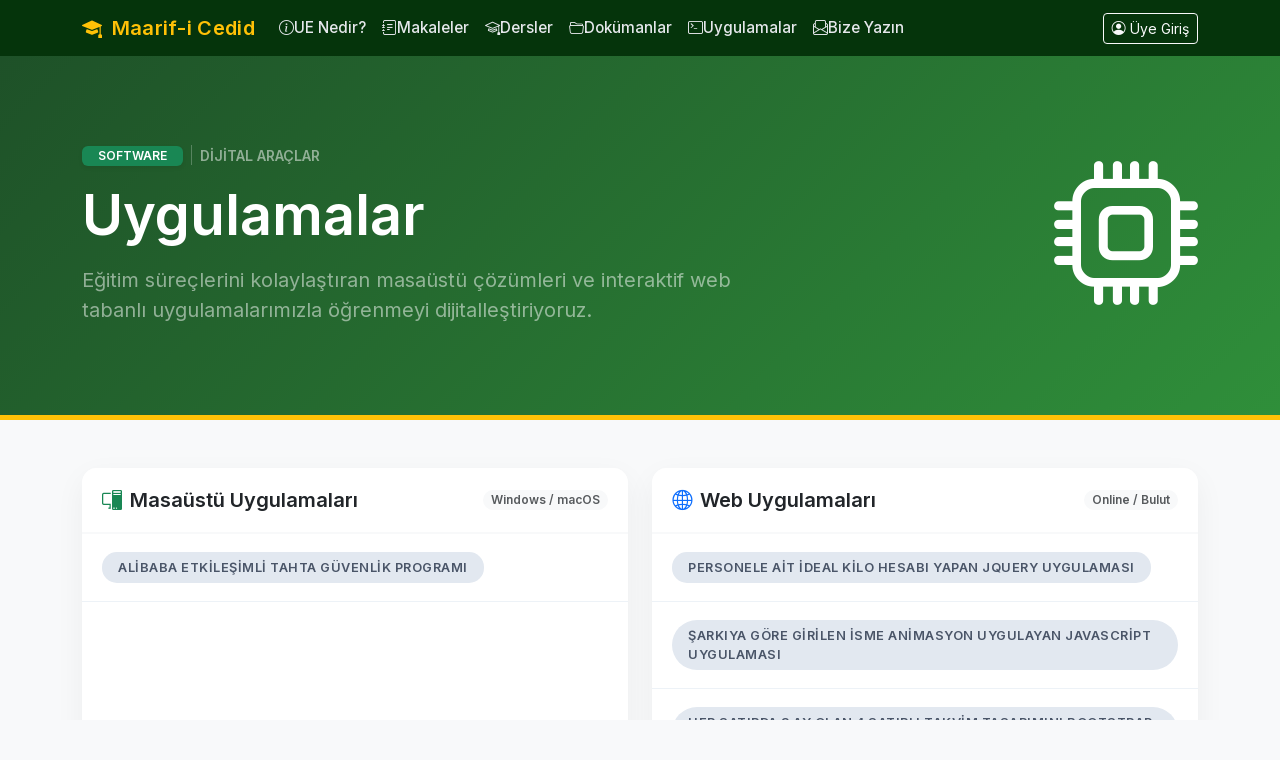

--- FILE ---
content_type: text/html; charset=utf-8
request_url: https://www.maarificedid.com/uygulamalar.aspx
body_size: 116455
content:


<!DOCTYPE html>
<html lang="tr">
<head><meta charset="utf-8" /><title>
	Maarif-i Cedid | Yenilikçi Eğitim Portalı
</title><meta name="viewport" content="width=device-width, initial-scale=1" />

    <!-- jQuery 3.7.1 (EN ÜSTTE) -->
    <script src="https://code.jquery.com/jquery-3.7.1.min.js"></script>

    <!-- Bootstrap 5 -->
    <link href="https://cdn.jsdelivr.net/npm/bootstrap@5.3.2/dist/css/bootstrap.min.css" rel="stylesheet" />
    <script src="https://cdn.jsdelivr.net/npm/bootstrap@5.3.2/dist/js/bootstrap.bundle.min.js"></script>

    <!-- Bootstrap Icons -->
    <link href="https://cdn.jsdelivr.net/npm/bootstrap-icons@1.11.3/font/bootstrap-icons.css" rel="stylesheet" />

    <!-- Google Font -->
    <link href="https://fonts.googleapis.com/css2?family=Inter:wght@400;500;600&amp;display=swap" rel="stylesheet" />

    <style>
        body {
            font-family: 'Inter', sans-serif;
            background-color: #f8f9fa;
            overflow-x: hidden;
        }

        /* NAVBAR */
        .navbar {
            background-color: #05340b;
        }

        .navbar-brand {
            font-weight: 600;
            letter-spacing: .3px;
        }

        .nav-link {
            font-size: 0.95rem;
            font-weight: 500;
            color: #e5e7eb !important;
            display: flex;
            align-items: center;
            gap: 6px;
        }

            .nav-link:hover {
                color: #ffc107 !important;
            }

        /* FOOTER */
        footer {
            background-color: #042b09;
            color: #d1d5db;
            font-size: 0.9rem;
            border-top: 1px solid rgba(255,255,255,0.06);
        }

            footer strong {
                color: #fff;
                font-weight: 600;
            }

        .footer-link {
            display: inline-flex;
            align-items: center;
            gap: 8px;
            margin-bottom: 6px;
            color: #d1d5db;
            text-decoration: none;
            transition: all .2s ease;
        }

            .footer-link:hover {
                color: #ffc107;
                padding-left: 4px;
            }

            .footer-link i {
                font-size: 1.05rem;
            }

        /* SOSYAL */
        .footer-social a {
            width: 38px;
            height: 38px;
            display: inline-flex;
            align-items: center;
            justify-content: center;
            border-radius: 50%;
            background: rgba(255,255,255,.08);
            color: #d1d5db;
            margin-left: 6px;
            transition: all .25s ease;
            font-size: 1.2rem;
        }

            .footer-social a:hover {
                background: #ffc107;
                color: #000;
                transform: translateY(-3px);
            }

        .footer-title {
            display: inline-block;
            font-size: 1.1rem;
            font-weight: 600;
            color: #ffffff;
            padding-bottom: 6px;
            margin-bottom: 12px;
            border-bottom: 2px solid #ffc107;
        }

        /* SCROLL TO TOP */
        .scroll-top {
            position: fixed;
            right: 20px;
            bottom: 20px;
            width: 42px;
            height: 42px;
            border-radius: 50%;
            border: none;
            background: #ffc107;
            color: #000;
            font-size: 1.6rem;
            display: none;
            z-index: 1050;
            box-shadow: 0 4px 10px rgba(0,0,0,.25);
        }

        .main-content {
            /* Menü 70px ise en az 70px boşluk verilmeli. 
       Görsel nefes payı için 80px veya 90px öneririm. */
            padding-top: 55px;
            min-height: calc(100vh - 70px); /* Sayfa kısa olsa bile footer'ı aşağı iter */
        }
    </style>

    
        <style>
            /* Modern Hero Alanı */
            .apps-hero {
                background: linear-gradient(135deg, #1e5128 0%, #2f8f3a 100%);
                border-bottom: 5px solid #ffc107;
            }

            /* Grid Tasarımı */
            .grid-pro {
                width: 100%;
                border-collapse: separate;
                border-spacing: 0;
                font-size: 0.95rem;
            }

            .grid-pro tr {
                transition: all 0.2s ease;
            }

            .grid-pro tr:hover {
                background-color: #f1f5f9;
            }

            .grid-pro td {
                padding: 18px 20px;
                border-bottom: 1px solid #edf2f7;
                vertical-align: middle;
            }

            /* Başlık Sütunu (1. Sütun) */
            .grid-pro td:nth-child(2) {
                font-weight: 600;
                color: #2d3748;
                width: 60%;
            }

            /* Link/Buton Sütunu (2. Sütun) */
            .grid-pro td:nth-child(3) {
                text-align: right;
            }

            /* GridView içindeki linkleri buton gibi göster */
            .grid-pro a {
                background-color: #e2e8f0;
                color: #4a5568;
                padding: 6px 16px;
                border-radius: 50px;
                text-decoration: none;
                font-size: 0.8rem;
                font-weight: 700;
                transition: all 0.3s ease;
                display: inline-block;
                text-transform: uppercase;
                letter-spacing: 0.5px;
            }

            .grid-pro a:hover {
                background-color: #2f8f3a;
                color: #ffffff;
                box-shadow: 0 4px 12px rgba(47, 143, 58, 0.2);
                transform: scale(1.05);
            }

            /* Kart Modernizasyonu */
            .app-card {
                border: none;
                border-radius: 15px;
                overflow: hidden;
                box-shadow: 0 10px 30px rgba(0, 0, 0, 0.05) !important;
            }

            .card-header-custom {
                background-color: #ffffff;
                border-bottom: 2px solid #f8f9fa;
                padding: 20px;
            }
        </style>
    </head>

<body>
    <form method="post" action="./uygulamalar.aspx" id="ctl01">
<div class="aspNetHidden">
<input type="hidden" name="__EVENTTARGET" id="__EVENTTARGET" value="" />
<input type="hidden" name="__EVENTARGUMENT" id="__EVENTARGUMENT" value="" />
<input type="hidden" name="__VIEWSTATE" id="__VIEWSTATE" value="ehie00oSYledBUyHcFTBU0oq7jI3Hr75oByDmmScJEMhdUU6xI9FRHELaErl4y8uuvtDaNzbeeUbT4uiFeCFkJvuoxZuZYqseqPTlgzFhBKG7giLDIJ159RwBsHKHp6Q+QK3CM/pIiL3sAB8NtA3FFTRRK23cxDUde0kNTLuzGpmVGcsMKh9S2rqFFEb/x+TV72JNX3+IijUwfEmRWBiyKQuH4gmctZj4KJLuwiqBWEp6CsD44vOVh/dsPCSw8Qjs3m6teP+DupxNbopjce63H6I9ovAv4RZFNNIL+pHv8HBFholsS/qLEZqHmmX9gjOSlLBywb5VKv1dq+cFDMBsNnCBMVP1tx/Pp4Y5ohkZkyfevKjq1n+8NiuVXCf8VanaQIArjDrL+vEFajvvThKxf3d1AOlYrpW2brgoz1gkx1EooIh7nYlyAM4ejTj/IEA/bPeS25qFYswnxNM50UKYwCy4nTC2Iz+bUVQ789gTU6fGCTYk5diGoU5hBTwgEBm1baQN8ErheRPSBDu9K1rr2krug00k5R9kBYsNv5j1OSQu6So7MP82gtXFQHJy84qIe3W4PndQNR65V75V6KZDO1tkY6NjQO/D0W+7QPbwHJeVPmrGC+l6DOOddJxfgdn9zcq5ElNHs3oqPG27o84twRlGaPmu22qujth0oFJ8IWRx4yLniBd8NyAt/hhYiwr0g4uUpn0TB5Ul5dNByNZZvY6oiO8tqfCzYRXAcqF1voTRYztY/bPYb6syBFEJ6dOpjPHI7GwDRfV/HdXrQ1y+AIWqwSj2O2Wz6RJLKcpDwSJWkkwMSSYPa9EN5dd5BwsNHH7nz5zLVPtD/GcbogPangiw8mWjQ8LAxfswEIEgRtksyITvTkr7GFIYoytjmyqHPr7rr1x1qcij3BJKP8gE4t327Aq4sCyRg8uUB3bb8clsuM8FSAdlMB5pIQOK3VoQJaNK0trSKnLRC9Yualuqf76pbUT203ZZXI6ALDB8fG/j11WgvxV3z2XH64qh+ynQKL3KCWNYlJuX3N2LfZHpSJ74XPWlrmlijTZXP5Pz2gWOD1MJoqS2mawfXm29VD6OrQa955G9B4TNXcsDu7toTapNV+GwuidnoqjBEwWok2sphFqyV1Vp6AfcSk3quki5IJgHpEFEW7rExWxTpEPvWn7C/yuRZ8ba2oTMP6ZRXAcvHq1MsS/SBBjP4fB94QWK8Vwj6gk8+ciRAVyuNJ7cmmIcbkmoKpH2tWwHNZQuYRE5cu+QxnpYR+HUGbreu5P2zYHaAo4iXSFC7s5g80O8h9n2CtciO4xyy1ixD9RisLtHaQN+t75edKYslA2wz95QzYQP5EoDppc6/rCjd90iw4p9TnWfeza4BfQtUcVu8uy+xgO8dhgqTPPZ9NwPoIJIUuXwf2OPbIygk+4BEUhVBHb5pwSA2WZPl1MsJgvAfk6k3xzkekzDXsE5oAN+vAUO9HiY28isJswxLMxOfG8MKKuBistWQDDtj5TGaVKYCYi/SUCIG156Bk+4ZkMEwVG4ap0tCCmTH9S1EnA1K4Ha/Vtq4eU2sskvrdLyWeayG0cP/ngavdf+RESymCpa1uoLpvrSApR9M/mvE5A7nG7zEfsP6dZhxzDYyvFMw6QmKT0DoNxBg1Uoslcfvz4yWn+jHm0F7TZHtQKGytHvoYCQjCNyMWopBvnz5OS14o+tzbpYIXNXW7rA2U1SKuDQaURmaAnF6cEr3ED0uTVdPDUETD6FYaDPsdcb3I0UnFlhCRIVAFaQ67fhyi7IAkqr25h76dwjzWeQXtS/n0VGTV1u6OSwi3DxksmJ/FbUrboUEqV17PyIS5K8J9oNMZ/TpLAuL8m11NGOqa16urffMq7STYcNdbeuau4+R8MFMYPq9kyNeRb7gD2jV0UunMzWYhMxB8x2/phaDOkDxGneUzoEGmDogVVGkx2gLukN369DjMgLgUiCL13kHHcr/4ghoWjOP4w5ef7NxVtZwnXz/7uLeEc/CsYERfJygEEy7aqD9WJzwHSH/3xHKaNCj3Xax4w/I9idpsJMo6aBpTTPmVfW5bV13ArozyQEcQmB046wecXF2HiZXxWA6yVOjc7vYoc/fP8DYoiNjAoUxkCOXN/yt0W/zDLOOwNHFND9kul7VpGQ/+Km4tfcurpz4Sl2JlXGqQIqjGCuHB7PP8ZHJCCoXD8+2kOOSfD05S47xonQ/3/1qent9frfmhghWsEfyk/bLMeTP7SAaXU6Lm074FKPAQq1bCm0XjAdnjZa8mvDLoHVoA7RJBJWDvXMHc56Qha8h5k0qmMrIdT6QryC2dcXAUOSQFWv1wx6r6Bc/[base64]/mRUKiNP5+XtBNAI/kSrSxJDT/Zlkw713yGFWytmloc30lV0b4ZLIh2A8VpeYbDihIOPVp2OJjBXNl2vLCBhVSZpPdIjl2N3hWc83eMx4h8H1VrJIej5LQP4nYqd50L+izVaMx6tM2gbb7xNRkqY3/U6t7DA6yl8ubiAkTDkbhrw7yf8mVvI4Kr7FKoFOM+lC4tfjB2yvm7K2wMRm5WFpNOR37IAmiQevLDBYsm7mgT/w3qQaNCiMtVh8gy8KudfAz6cgNJCPwvxJ/Hn/[base64]/w3RHfW4cC6Hgm2fvC2bsx8HOtkUTBQbz4nuzmv9TFTN9oVfaqyET8uQW+EYZebpd0COeeDAHvw+2f+YcNEqzPQF6kyRmr3frCm0pqRNNcispq8rYxu+XbsKyiPyK5SeY7YGh/7nNljqEzpsJWP/[base64]/oeuJpFUj/BGGyuL7segma705SwePVPTFsY8Y8UHO9JcoKTazqkaHxk3KTE1YdDQ9OZUu0huCcmGfjGzXuaHxBr/rJYEO6pHhmdYxzvldlYts/8I6O47VfiiY/bAlynEj7Kb10biTkL65N7fwq40LyDQR0kYbRxvr7KpKoQsK42zrvIfcaGyrPnrdc+7l//sIaV2lsGvp/V96KDv7GOsDeO/rVVFWbB9ujb4AjnkEeFTES8ZrSeHNl7M9nmd0uyq/OqRXoc/m9cI/WfL1RqS0By1WFnC3mrjaWdHB3sKm+HbQj3x7COQbb9Bg5jFXZaS3zahpS2KnJkRy8T7/8Bh61Es8nhpizCX8GLg+NVeyGQMt85DWkkqJQtDroKNKzUec0JE85Xt3xmNHGNoVBEC0gL9obeAxGZ5sNEQVnbugU7N0F5ZFa4vLTxMBZ5jxFFryT/z+Hr4gmgs7Aan+/0sSANjA/+VhD9f86FAVBNJnOODJk8iiRqS1Xzs5OJG3M7Bi3UNV5RiRntROd8GJEfTlo+KFhoOHLUu1w3aLLA5YhzDBfsF4lw/2n8tqxZQzRCyHFmGzEDdKpMtN2yYadE/ySETcJiuQS5pHQkgkSGt2AWmvZ3MqeMVdGiW/dArfhIhSa7uC5JcYv2U8iAdN4JHV7Il2Ko9oNv4RvTEzT6V6iFj3sf4YVuls4p9sXATf16Qlq/pvUax02Boh4/fNzqbu7RxQf/cJaro3+Xlh46nHQKBhn1wnLHBoXYX5bv4fXE14Saw/6G3ELEpAQ26ueErDcJaCD/r1ERNoQOLRK2clXy9PgmGWVONlipn34gTMFtimxy/eYiUtUGeqibdd6t4pz2U+YORcMHw+Fqp7tx6wS+I2r80YSpAKZ9skIYZSbcBTgyRUE/sXLx9ylheMTtTP0pG5SCFsQwluBPr4WDjDGQqirnB9e7d5k1/5fBD+UFVR8SwEJ3c7MiR2d02QN7yaKpLvPrO5JwxGYlq/ecA3X/UJLYgTW1prkQl9fuvtFMGatvBuZVhRRHki0Y0VZwNF1/PwOf/4GbXtrFkVlxKxPOMc7hqkE6073evxgQ58DsmBtN8NBWEMZh4WIzKbpkupC40PjPDCbKg2vqGatqREzMC+Io5fpAAbrmipheLdqyTFSbaXZrqGcz0PdXegtlm7s2SEt2scr6PoASyNQKA0ZreLVJCuhvZwkj4FGYL/CXPpqQ13clT0LAPla/J8B4+8Msxb1xO5Ro0tyNTvq5Sy/WhD348/1qkI2WdhtpWhOVWBGNevX7YUrqHPZjrA5RzIcZbxCl02Rei0MeBj/LXaZr/vdaSxVwKq+sUSTDQhbX1vWV/gWsEzRjMYWjs22cR1pzm+4BTfhpYwCfROaafYobAoO93uxeol3YcDU4kj+f/ho97ygQNol4pWUTMafn6K7nk19BAPkVrW42+Uqg2oz4hgKbkB/LiWJ/oAOMpKsBPFqIXYJSW/Rl6rLkEwzqJufGQPsvTWuahD7+q9TmTwk1a4FbQC1Dnz8OVyAc8o9foe+rCTbKQQpT6Q8zgiLwK0OOdmVqkSQXEQQUm16WLy+ATSi13EP3gqAfeZgvUUVBitKS2zk3zt7e24cwLIeLt6xllgD9skwlfoQjEiwjGeT8h9HVR80/W3pE4yodF0SVJJ7Fnn5q7o1g3rZcZCHM8k3tB3e0E4rMSjE1Alc4utFNR1zRezHH7ir53IXA+1bhpeHGJ0BaqvFZn0ivCkZuxebJU9k5tEakihRpBJB2yiKfwiOZMczoH0a821NxRRaNx2FpagYN/X4aVtCsXQBPjpvmg1Nx4Rpn72uskTphj+uwHbzlUs1CKgzKX0Xyj1tm9K5U+BKMmLiiqBr/o4L4CgrBKqrY6+2s3hGf7CeRcUTTet2u8yzgmqgVHBn3bvL0IFAWWmrrH/YXcfwDYyF3uchoKJx7YqUyXmjvacHvc/F9JjyQo2kQwcA7oAjhXdtLVaV39u056y7reduhQXM87vk+3xUNPm4JHLSlq5S4nHjrqiZziO1yf3X0elYPH3B0rwJs/3mOTKBjXe4Gl9+WZfEfXuu7Kkc2FmihqO8r726Yasw1QucNbXL3xAIIfdqqHjoQinL281GwTpUXQzctECEsgwkGdm3lrmr3HUjrncpLyVU7uShbR6QnWJausIXdKPdZ1UfvIji32AQWqyCcT4sf3BJfHuAqqfF4iZ1mhbph+reW1Ph3uUdf1b6K6FJ8wa/4X3BQqom9JS2VLqWGJOkqs0FMpfh1Nwgtupy/H6XFLRXL+A+ngb7YcTmVX7nP6CbuNd+29z7guDhwtjDSEQSuTzoD+Wuzu2aNOnzDh5DSbZRYK+0nq3/4G4+LjL6SANR6/JIspDpLAJsM3NW90cTEwOW16ovgZgtQP3BWifrSJdE3qxzyo4S1uD8JHJyaUPmUi73QywaF+rrG6JBayPPD28cTO9x1Z+q6n1HMzZbsgCIJdrzynXVEEa742p+nYP5NyFXqg8rbhfgNYT/3LGCSkueTDH+dNf0ay56tH1oKqkvLFi+qil9D3ScPlpdrwldk3iOelyBJ7jKzXa54IlpLJEv0XEY6lCoOrCPks7usse8mF06LyMOs2yRI5CGwlaUXl/zcxZOdar+KbpnOIAiAeJmhatex47JCs15+MNKAnr0aeKTy/iW1n3ItUfWDQMDe0Vw5YvyI2ufVALzbZ9+bwt6sz3mx4iNkSEjk0mao2FDesiBJBAwdq3+FkA/WRdPDik0ilRyzYqiWReyeii2MqUBqph9CBB5RtMle9YGX7AoLq5kKYH7uX4La0jJI87K8O/Z2g8rXEBVZjR/rnCVkr4qVDYh5ZpBS/CJNNDLC5eJcDYNZsXNJA5W4DE7qiWfEdPGYF++f37VKUv6tOtch+Z5tuL2MTr1TtuqStxQYbNxrfhZWm8tXtYTcXWmoJNM/c++BYUlS4dHYsKQBJrZwgXXmCALSPTok/rk+oZ4sop1Ztvd3mcWCrKuQ4+c66+LtSLY5D7quzxKWK0PYa2Re+9F0pHg1fDsuEaUyCkJg/XzZZSheu4pLrXpQJXlJ0vQTgPvgb/5Bhj2nU92ajVbc7FydZWEzTYiLwTqsVbfCpRJpkSXe8En2gPSBzdNdAXNG/[base64]/[base64]/Tx1+DztilqUuWvYnj0YnTSLRpOVQGeOOir2IfApu1CsRHmooNqFoYUyn7nIhMHMyr6nWcb5su/o0iqJ1iHjti46pnoyWC2IAeirOB3EMNs/[base64]/5R9AvK0/FJBI+Y9ikTi9NFjMFWnP7bmolPvo6Xqo8hQ39uLs0SRT5lLfcIu6z6pGsxCar4fr71WVdCaQEBqf6jQdYfeu19GUZyHGmra04fNhCsnPz39IM7Jn3mPFBOzQfHOyd8yZVZfGG+KIbtyl8AQswUtFOH98hG5M3AL8czOyRs9n0y5MzlpsHJJmSrrhQfDq4/TGgoHmuhJOlFJG+rKBJ8mU6WrCsv3T+CsG0+Kae6fcEGRTwdGkfo2tzJ/3VRcoLQctMyacNanIjheo2DHeZlo9xh+1sV9lVmsCJRZnmU1blRiVHZjkTi5gfdPWNkDI7UN2JvvDHyKz4nHfmihZx3G1F6sh89hTCdCD3A5kG5uKN0YQP+PqeEVmmGevJ0v0vxPoQdqrrpM7OhgWxVJM+XRBZeUp9+v/[base64]/BLan8ivw3zkw07s88dYf3GVqwd49lAktWn1QvoQAJS6DU8lg4ODmJ2Ihd+0DrmkF2XN2BxgH01/Z9iXQ4PXYmyhAs+EWeKwDeGzUP+Wp5mcpDeD7l6Cb5W8wyrpj00aDX329MHuthOjbtOQfkCuZBZViUlrYvvFVuIXmbdzFrTQMimjRC4YE5lEaBU2HeLoE5YdBNBl7ic+AN0DoCsH4/3ioNqGjDxYcP/hboh1cSeyy6Sh4/[base64]/t8tnRLvRU9a8r2SjKfJ/3l70UcZ+qa0m70CaiCkER+hB+zWUrNLK7pwmo+h4qa5rGWs6YDe3A0vjVn+0UA7uje+IJoY2qB5MJI8mpYDDxO1DGWHpwpBMukWkwo/xNqO66x10/cc/uZizCQHXA/vEfdEn1uTZIlkVRbYh8UqrvjhzOwlwLbnHmvngqS7kIF03oan+Z/7uFeRr5U+sgVXKevyOkb5H6QT5dFu2YHJ9pmxAzHgOdlcg6zd6rkZaLIIrKzyEm4LApbkW2/Pq5ybfDYJHirMbMj8C8gf4x2ucAQ/jwB7zJk6MAIgz2nLKqr6Q+UcEgg6W5gr8nmuIvLkYUQ1Aa7CTZv2/oVMLJbHSGooj0fKE0jp7sPs2Nl95RYjEc3+YnVwE70R2qd8x8tTOmUYMDtfvyOMcI0QzA2ihXLdPLQYx/yAEM3svOXLo7wV0xSBR7V0UdlfYtLsJq0lS7qUFq31H4KoJ93J2/d+1hMZejjzhX8TsdSDanmtQWN5UIRoz08hdLmA4UoKnu5dAGqX7G7x025oeTPXTbiUj52v+Le8a+e/ZkQ0PWaCngb12OtEnCBPhZXZwexHbq4uM2Wc/42RctU3X2xPLUUTJ+hmVsmS5znou+w6Vi96ikCfLD9IPrMAbBcYMWMa1rZd1RK0oipm3/9POJyZxpqowLx4ARm+0Uhew5qb4V1xh4UNQgrtcJsi8X94HeiPNmyVRGbCaNzvgQKDxM6hQ5ag2lbuUVH0oqTZkR/f1BmIIyH9bPl0tJID+YIam7ofXonvXDp675Xyuz4LlwvfTNopMlL/DIU3ZAt39Dy1alZLluCRwOooS+HbMqQ5bOrq+3HOGQgeacI1Xm+yaRkQyN2bAXzxI2/1lgDGb8YRQovMbc4U/+8pTkofCmwnOHwpvs2xiU2X5tah9FAp7IZI4yK/NVuumec4DvnceikmCFarBCjC+iTwCGyXHZPYFa+Yt/KFMwb0KpeInGKhMDZMuCJnp0UtGwP4RBiK31xKiped5n3zXxJceh+vsnNRbpAaa3/1FiPO0h577VjvMSxp6TEGLt8IxdN8rEWSr+EfSobuKeVj2GELInvIui2Va1YgebcP3wVASskUNKXXli84WCZuD+Gx6hJ2rcKEO8JKtFE93c3ylkPmQXGxSOrA6EYzmUUi7qHZKkfE6A4X+2cDNrZmJvaN+lrfYCbxx+BD5q/yWOVjwNxt/fjMqLZam5IxSyT+dGeQaeJPEIHnyC3DjQzpINkvmpQ2RX04VV530ETsJl9yTTqIo78SZDd/0hBTxf63dfjkGRnkV7EOFU1SzMAN9l+8QjuxniFX+20FNJo30jeDAZRBnEoks4KJY0kHCUGrNjdlNAHdDp4rnYHz1Sw//H/sS0bHZoxVc9otaCHuG3tinb57ytrTJ+dDjMyatYc+l6PGAyLxq65rzuoaH4XkhCw2RPXWSwIJ3ywu6qvX2SfsR3NM6D+TcjhjBKSQAOTGEccjZ5bfnfhlmDjtTbVcDHLdOzM/1YeQ/JL6hO/N/2izFpI4wZhwqFbavVFMJVu8eeOsl9sY90xPwRjB3G9eQnd6RJnmwDIh5IblzlOsqIVU84g1kQPyGPL/a7M6xp/+ZIZZB3K+FyTlu/reaJb9WQBYL++ABjGrs7Y7Uey//5UILIOqS4Lvzzn/lXILyKUdHSDIO/zQSH0qAOwnoXCjq8zBMBAcSvA5DbPtubJ7WAwdZUrgq9TavVdhze+0M2i+CB3yk1Q43dcROKKwIHgW/DezEboKY412P5TYXz0MmEz+9qYcFTaQ/jADeOiQqtPN43gr4USb/m1xAjvZERO3eUJcxByzu28mOuBiniIB2ppyfAGD5cBlC+llLkmhsJmyZBDXA7eZ+ACBsifaDWqx5i/mhs2EuV0M3MoGRYkja5JSdkFffpZGYMNt+ry3HjkQxUe2kXHfcVKlbr66xJ7lRsJHwm6bqy5jXdbCA1SLD4wObpiW0kiG/[base64]/i7QZF9kD2xxm6R6sq9KHvZ3iiKVp6J809ROKdc4bF/g1EBR/NTD6q3ZnRNtQbIOePNV/VYNEgr/Eb5fd9pLN2ONXMIiLuPDBf+CGjZziZIKYQbjyavd14vSYWCguo6nSCzAdm2xjT7ooTrxDkYd0qy/gPTCIqL5SS4rTj0mSjozBIt0ye7xRDZsMKTkxv8Ce1uPFncuq9qXeL0piBK3RYWqA6gC5eLOOh+dw0rCovw8IwbDFRwGGW0itGewIATdTzTXio7++StIwQXF81QeDS0wK34rGHeKtDnISbul19D1KUa63jZ9WsFJ/PRNcPvovsl6UtRXLdPZ3fmkGPULdOLvdBTR0BznlXTBYUzqUbZfvxyqlVrrTBQNmg7MsFmdDTPuonrVY79/Jn18TSrItB8SCzG1XZ2/[base64]/e0BadPCKB2fX8EwkVJZ8FYhfH/zeWGrNSzx1yJV6OP/9aReNga0opQB694BToMK8wP6OYCd9YbuRLCDmN0vwbPYiKQVQmIeyNTOLI+CP/gvReWCWc/XcObFwvUS/mbo3f3ma/dfU6NXeVL0/XphuLLJz/YzoWSCACN/J8TnY9Bf8l3mev6BD+Nzv7sJ1163sRnQnHp7/zRxy/Mz88IBggWNOLPbVFr/s98nug4F9/i5SzSqAs5e5dt8fdsXADCgj+N9C9IHsAU2mttLkDleQCJL01E5ME9vYoXeU2IlvmZMxz6dR6CL9fxTlLncOskdacAdBzMqzj0/XlV1GmdJHvwhCdcr7lZcW/lWrdMrmvbVUejrSr7WVldQXTiKpyU4kTRKVGdOsiFrT5aoDuyFc9CswQmXU0xB01kF+yB1nS9A4ysZ/rUNPvp9hKtvrOSlh1cFjKG0LVWV4BGiIUyoHZpQ/NfvJ68ivaJKjJr4snwnMkQM1OpHEyoUb+YuBn+FI52k/ZC8jJp1mGv35Sw/sxM8RlTVhBTmf4LyuLg8amExHFUFrScrEso93J0h0iPYbIdfWXrIFg8cgk4L7yzWYjwF2x82jMrO0vTN0nLYgI09db/TggJr6yR+tsRueqFRY0RC3VGNmeB4v+0OfNgWWaVg69LPEoydon9wgVeM5852u+MhY54LnBSoi0A+zGMcuUz0Drm4S3NcgeiCz6/B0D7U2LXy+/[base64]/hkeQn9ZkdSnRQ6h7NxItMsAbrGx/[base64]/o/xd9fHEXuUNXDeb2++TKG0fI2bOFtNXeIWhSYxi1VVeg+amJWA5uwyzFMasrC9nBYRAXVerxUqR7ySa3/1qH8aveCam4v0Ago9wuUgErajOvscaIyGsoClmoOc2f4lf4SmSvlRRjdNrCqMS8mKgcH0YrgbHTnNKXXn3jO1BjMsiHXX617XvonJZmHcPVHudKGQ/[base64]/[base64]/VeLdtGdk+by/hO1SAOTDpwdoqc1PjT5VpGwHZVO3tnq0vCCqDkdXEDREbYVvHWbfr0FalaIH+7JO3Hlqr2wPYDBNZVGE3kWQ/lwv2fd1HorQVPAObCFk2BI7fGXz/J5Ac4n/MlPwnwUve94GFFg4LcTgg7cRdH2D3EpfZcdm9ko22F1k26F2oyAQI98Tig6SKgc4zE+SQ5E7jNqdN3rLZNO94zdALc/879IY01JsDKlbGhFWyogZsUZoBrwRvHCVA8tN1RsOp9kmMOak4/GyGO4zS9ZKbaRd6DakI1lXLz6m+BbNRFRCzOfmrnJMaU/ru45giwT0EI9FMPkBTC46wkRoheRiXezoUsSEGyhqpHbusR54pSF3hYbi3vtujxsbF6UT3JM66CIT4q3sbIpEFGuvnzTJ8wYOjBWx7rqoNMa6gHkr7Q6ttiVWfEnxTyDJYyUSV6z+G3+0UkNxhzd9KvCVc0KeO1tHBj0agdYSk5+gJX0JPpel/u2w6Ct14hl5DrU79DEAQ8z88GFPbAc/gkifcAIOkYT6UVnqpWl259edbMF50JuJI7m7fuWXQ1OybKZX2jFx2EYkbf9kklCWnLLfPni1NoaqLLl37ooAsVrtM6fMQpIjBizWlIPdDEBwS21Q2sU/f1E6HeYymnnfcwPv2kHdAQa183VVr/Wh+CwjsqppX0xkeoxgWMEn4yR8+Z6tmiA3FEzNDEs/4zhR3JKLm5Z1rVz1VRBOUJ0NyHCGQKX2AvW5KprJZRcc9knf46/9xPsvH1QLfkeTrUzT+4DUUANUDoW4dNM2DdxoeFNfYZ0QwJixEFOKIEUJfAXIPCqgPwQhpRsYtuEea1EG8HxXLq1Z6wjHslJ0/[base64]/4g5UbsUOjoRJEkXo3WaPL+1mnejAbMN7kFsJEPxbkiqOvIyOVfoI7489Rg05dkX4dDWmo+e46t1IaiTnv4FK4wUB1f9C45PaUKwbgvBDF+yHJT99tg+Ws7LvGs4NMdeRKL8kGAYvQwA1Pj2URAGKnWiVXk+vqRWzAfWvCICWnwixOwx9eRY+G0RTH3/mnJm0PW33aGA7j3ETgZ+K8kAyewRjIu/z+0HwwEYWeVJrKxzcHZM3CyvB7yA9Uo7gh2qOfyfV6oOoV7UCZPlaULPk1Gxu21vQu56WUBCjsL6nEigYRoi0La/HhH44FWn3GCj/2R0NBymCfYnwVzOmoeiBchRWDIHcW8+BcgcnjjoDJ30KsDrL/xdDdmq5JgX7MjexyVCjMe9IlwnTkq3rSrwq93bgOtLjeOmF70yoQXIdAL2mEWLHgpi89nBgRpw+P2qDQa+0ELW57g8XFREtNXSkvT7wsWGq7mYR5gZ9HRZFO8EvzF2CNO3/0ENDwIYSFIAzqioyckt2LZpayV+ozM52LOG44sNCkBP4tmuw/[base64]/[base64]/[base64]/SeGKjyn/7Omx4E26SZKE5/RSCuxfjuzIPlZPz2El8vRfGSv8WgQhTUrJ4xvY3S9kbffOdj+BKjIYO/+ZqPyI5/idFInbz1t+l+gZmimpT16vwQ2X5YqiL9rkeGH+h3XteNAeHXime6WtOnHxqPAMoNAZ8oa/xLaJ9DmHkRSMOjpZWwMsx8iqeilcVxvKd2Amg0tm0I5Pvs/RxJno5B4Y6JdxH++TaKZRLrUaXUKyxulSKEEoLIrs/K/36mlwMmUflDj6Rdu9s6ULaI2ywKDxJR8wpuklsaLyOIpMiLCji/rOQdRDqnv3sBWkL2UmUtHyvxvB7+XgrPrvxvAs0AbTgS31mlyIthEiww1hYW/lViz/UCMM6ig6NX8t0wd/80cprGy95OeM8sNHciMlYrBiMUYeQ3Recnf2ZatEMF0etXAaKZzbD/TOSsNjFNu4Y70gD9OExtrQqVHjqNJZyuX7AqnIjXJX9vYBKYBJISrRvxYD/9BV5QZOBvkFZz+AWSatXOl0udF0au4NkBrQHXHelTJzr0Wjzp6VcjuCM0fpuW7rIpimPqcMXU2hpk08RtxwfZvRZVC0bOini06e4qxaYAis2COVLNHoexUa+Fnsqxqqtv/YVNnhZdFSx9Zp7x1qyLi7bnyrsyQMWEBQ3ofP28WhgPiUo1xVF3hld+LeocKYPCY6m/KAhWnCG3SeKgA8R9qqsotlOKCO+DLYuk11JQIOfzS4t6iJ4c9DVAOz34V40vNY6qcI2xG5CGHc5NDGCgZqyURCx6uVEH4U45ne3phy1kCwVzsmyU3fVDC0KZMealZyKbi5CvUWqjCbX0Smg4s/73JumsOsyAOnMl60R3erC9QzSvAbXtXkxvS3Mqp9e9jXLlEP7SyiKnSBQ8BrpxPzPyeSjajUI77ibnnVgf9YKUHVFojh068kzjzhJz9c7OjyVO4ptMZ9X05r2W5IDykBbUSwAdRF5RtoBAPQq60ABxTeZ1EQyvG/WX0MAiHh9LRWPJoTkV4NoT9MkJbI0yhm4yfRmUxFURhv4XzS9OMn8pFyLOxBH9O2F1/fEDfjLgbs3MoQGw3GrnS8MrV5uyiWy/k1kQtXkydhJZIHtyc20Ih7S0BY2ArJoE52dYTYBmZDBSgre64L3/R42YgwWGFtXylVWTgnH5onfYUU+2qdizWt/lU6rwVGeAi4ia4+nc1XsJRZyasQV4eKE94veOWRtGphJpoMuuJMdsxtTbtiC0YLbrkZr3FsJZP/rSRnCZHRxdz5G5U14GJ0wrmTYF2T845/Msc/5IQzDEUBHLFV7fPLJwfMRkRvtySgQmsHekqWZE7fVkVHvyh7suEuLG5QhyRnAN9928kXVhGYVakANk0bm8lUOkTwptxxHZqJtkEaTgXISkzfG1/CL4ZRBfFk634A1y71noS3gdK5wVxi6rC/1XgVqC1dWCgI90UsIK6Zi9E42ItxNDvVw1XiUg15dpHa73UC+nHcSxjexP9TxW9uiT31BrTeFItiiME9xg7L0a/8J61NJq+2Py0IQVg4KyhYommZr+tsWftHk0UGWk/zSVh4eVJo14nc0cVpTBj6q8og23Na1sJN9t7bUiyQB3P3nOggX9YX1z6y9Ugu7Krx1gF4BOQNCdPmZimkk3Nr7MofaoiFVzwNr6WjGv4PdJh+yzIeVg731nqeh7qCPDcYgbCPSYwFdL6ps39gMGPEt8KgrCw56Ef+cCLPV+RF1IwaWDk/A3oBY5YBzuAw+dWuef8CisBe01ZXoB9IJ9n785bHvDjT1OrGRRp9qfOTDC+pJqAYo0Ns/AlhbLu5kTiwyS0iyIJfqHhszf2K6gJlRsiCQ0Rv0iKQ7PJZRDRum+5vnFKkiv9EXzRs0HH149WpgalAz1CzlPFiubo0MApKhkMJO7yaymCX7Tq1e2p0uCLm6ngD5bDVrdaeVDaspNgNjzuTwMkioxRX4WJ6kyQ417ZBpqgYokd6OlEdqAsMkjVIAHaxGgRL4dHH/JlVOT1YsQqmI8JSn8TWCDwC+1C4+s4kRhDRY73QIyfjZTnCtEzgB0jTtHX0ZIzq/7M2uVAsIm8F/QqjWLMegxqL1trNSsLV1sox65zLDu9lWg83fSPPT8ja/EluwXv9norvevVzPcAFXmgRZZeMFgD0Cq+UGP/VrzTV/Fo7bNXzW6whvaFmD708laHMiVFLWXgxrNHkPE2MYo9kX4kvKVEp1Y2h9sbo7g3lJ5iNFnYwZ0V6E+a3EQ8BKl5491eJ7ysgnUdvTk5id5MGDFFA/mxO/kat49WoZhZnWakGfyGNbfI9aiIFrkJ5cLfkOzouSDe54Z5+YS9ndPEhEDGx29DYr5WCUrBImadKgktudeijilbKeS37DP0OJE+GFkTJ6NoQ4HMLWKzy5qohLSTZcrrLGjQd28sgErfIqNl6s+ZT36vbzWR+P0IyOnweanX5sv7nU3YvoBDDO7z7v6XISfOZ/ivj5x/linPiYyRmBF88ukok3RT51hEyFbvkEUXz8mpW0NqM8E2eL03ee5cgyBxP9cRbvLdfpi7Wuu0kaqN2W+VtJVHy3ogZaWkCQVjzV9MsV9Ay1jieJi/[base64]/P+Hjij9S7aJsWlER029HkeTiyjK2S7v+Ji12EaHe3/t9nBqPEeg+OMrQ650kWFdl42rO9HY9gCUIsshzHXi/oaWgKS2x1QxdM1D3cd79j0z8+H955tHcDRRihK+44y4JVii9vRa+x+Ift5NY27VywxvzbIigCONXga7nT/3WdXi2jfCC+NdKubYENzbpiZoaEPLSNJ96k2J32x0SSb1/I42yOf97e9Wqo/BLkRQxlm3dt52LorDU8OdiSSoaSJprJpdVKZQ6jm9BM7ztUWemM+x5V2PyMjpcbsT7nG1CFE8PNZv0qaJ6e76R73Je8ZO7+rN0+DPRpS+KDVKdqJC6JtZ3vXnvHskOCQ7MR4gzUSaV3dPbK3hWF4P2V2Km58Snyvz1NvrnPuFXHHO12c61R1AZQSv3Z/55fauSzgB28G60N37x7XMGukzNSpon77+PDBvpWCTNExWlmQAuW/WTVMLCztr0i6AUeaV9bQfvFtB0IWgKXSRrkYpacZcepQutpbcN7lufdwOvmC9eBml4KgbUUHpoCWPFXgEe70opwLkPuPe3WbP79ZVvVdntAoMb7hpt8lWEiuDGsvwvwg+1+SBPuIH1INM6J+LF+rj+7iLc+pw9x14VJgxTGR/1tRjuFU6kGx1vwO9a29hG9tIEfryvXwSEARQJ0ri6HkQI4trmmibFhpb69jSceRFhkioyIpV1E+0oj4hJdeX9kx7SoylHE29yeiqy5dP/preIsEqFiuAxB8BJn/nJPEC9rCdpM0NkZ2uqilbtsW6QaEyMzBHK5uXYT431jbQN99eyvVPb08ZQyWFbuf+b8H/SKpNsXQXhE8fGhllX/J9Y6vv6ERBN6k2C+vskUG/jaMJG/MhK5qxYSXlFHLdYqYYA+bImFGj8Lvd3XzGAlhSG7uqP8lGS+DqL49H8Zh4HTT5L9v8EVzAvQObRvEvI7qk86/Odd6SQJ03kc5NvdSG6p0ap4CvgZaJRiIgCsNQiWJU0udM8zQXBhDwGPSpbBeeEMC00bvft9OVdAniCP5vSP+m9YfgY7hduhR/eXwSdq74tM6DGMWh6PoWIdZiOp2+o3Iqkrq8CPyHojnXaITKRUWb8Ejr3a+uNN1SKzQgi8tOYmW5ulZn8rxUn4+BLiii0T3EGV/WwNSrwMhbxvTyUdnMeWpT43AYrfYrh/YgTs0GG8qI43rKOXVb+TxhiQjVvQbbm4yxOcIdAHVi17+5Poxd65RxIew4Nf4iXA1HchA50HkX5ygWxVqX5eKR8LWNUaq/XJdKWUosjMRNtsCWytgGBvCGixj4Pf8iFqv8UgS0/7kyWroVjkMOgWXPK83KFQLJwEJRwXQ7b5D4KOnwu+yJVTKe/Fgvk4K+btu3ikc8BUnVwPjoVuhTVmjDvdF6eGajhxtY4AXUSIwkoINSEWU1kczjGSec2aF6vmqIBPntKvn5NXbfqbuE+xhY070R/yKyqae5HQ9/evSUgc6Tl8+SF47SCMPMY6uTYxLPFJx5YFRl/3kyKyUf4ThfhR9149MdNaYiprmHN2XYNBinGV0EayjUGmwzGQ+nDf/haBam53Db/c8s+Y1cvHDOuqaw8QuZXSQzA72OiYtJXnURN1qLtZAYGD0M/6SbkAYZUYr5ONmwwXP/qesWrsDkSoyAvkgvyPlLcEUKSbfV5NSaQOZn6V35OLLEVrattkfyS9ER5Ga2S7YRoomzD49zY2oYVnLA8n18/ajnNMdAOYiY8UiuN4uSou72DK0eW0sN1Vv0gkgix8JIXHCeGgMoEbWXf4gUn70fjFXA+NT0l+jqs4qGvcgYKOoigrjZXiMJE2m+RUVQwMjJLf3SsxuWsrfd6HdrUYnTb5LZpz7tcIn7/c4AGfbp+copfZTUgzl1oTCIxAdlIjDYiHoVFzt3Ry5BKzYLkYKHJAY3hAUDxwQZkt4YJKHrRTjpL3blLLb2O/hHJSznR9sDfO94ZWOQx8H0toSSo0ljOvU7OBBjt29/IlyeFeRYPQpPssMwr0VRbNQOz1OvwtElwrKZ9wdLI5AeSeQ7kLog1jbcrJbKbKob+HY0LbxccDInvnp1fFaTL1RT/1nIispvOsWONcUJ2g4vWDyW6LLyrcRdhtczxjPMVqCOZ2UwL7oxvNHYlx52Db8w9LK51I8gd3am+9Drp1mqIE21O5fiHg6WWubmn+vsDTB1c0BdoW1lSsZbdAug+wYDqbcnNZOKlp0/mbJ3CO/30qk+D4l9CZNFi16WepNiLbXe+nWC21lxHVsBA4vzTyuA7rkZ2g5rmUoLTDVYhyAo81207sKryKdo8rRCtxTzEND7x+EWXX5kecRns9QAXtJcjbEOgFp0eXfPDi5vgbXChDYTSK4KJ3uFXUtJA60MjJQpndWCXL0wZRXpenofuJUUcyUrwbw153E//3r15mLnfw9/lg6m4I6Y/4CDVR6Ub1JOeegV2Q9m8BUWaqao1GGa+aP6VnOPdV1IZeHF7SNvmsNh3fLrUuIupKk1PxcCSzX5X3MxNcWd91gwmddJ0jCZilBrn1NHBawezB5lMfkX8uQvvOhtiWe/CgqerosbKJejNcwBWW8i3+Ka6YNvg8J/zhYKQmJKatYtLgBhH2Ws8Hzq2HcD3M2dom5l3JArZqoFadlLO/WI8E2X0cdVFGi4ZfGg6nwbyx2fOZfjlczbXX2TeRps4VED6CJ3o7PWd5ADnY9WH16vxCdTG2SaCEqF5NpI/W/rofZnZI3eqltwchBF6bkqMWLIbsKa7XpHgHs77beqHEvQ6WTaj1PdIOcsT19rJfCu/dxxh9h3s380J3hOcjLCIJ4lQCjGbHFCaMNCvdMGilqr9IDS049PRP8NlPsopUT+i64osNCc9oV18ob/17xuZzMdBu0qa0OqJZle7iKck1RUfz/ZxC3Iy7nrs3vFbuAUQurs/Tss/XJmkK0DVsscFVk09nMiWnjWni5gX3U0gjJjD+FwgvX21eC/7vmLJobhc0s6Cp85GWuxDrYAXUxCsWE3THKalNg8JbsgB7Cu4az7322NGAVGLGhVPp7AOVdEhltVNAXf3iV8yO14SfX6Q6JGTEbZMZoz5cFzVj9AAavY6KB29CLAyGQI+cFXYD5pZ/bitjyKzV8d/RVTQU+lAHsfzKVMOe5I9Va9UEkYk+mnm81Ag/[base64]/6mAloWlrlTGnBCKkQA8x0946JL+IF4Gjzxim/dAyrpPqeepiPqUY6BRuGO4i3L/y5MFHfbDIIGlKMu/+b2jkV0nrI8L5+xjfhXpkP0Dc/JghpyAKIpcg0Jh4oizuHKY9PaBl1bTG9HjaL8D7IAM8TXgR6Zmy+i9ah9WAfJHspGi3ey6DN9PH5pFBLEzgN6TvWngsOZo6+04Zk02YOu9+pYroaVCIOWQabR8gvxjnkyKdQczESNBQrtrk4wf8Cx/9c2U6OCBoMMabm39XGo72PEhY0nw8Vya+ESJIpKHl4+lpep4Ke9ODPIXwzE9D0h1X3j9hzVKW1vsB8OWyDsh8FtPQWed52l9BoxULWyJlC3bIBkneJA1hWWtsQ8IRCLUfy62J0ZygozQkJu4omAIeV5l/ImKI0RdttYdlHHHDQ2OkweAInZWVP/aiBr05UeAFfhCy9dqoVpokm3zfxMLiUz5OGdAbgVkDXjt/NNAgCMYYZJ1YcgPq6rIYwbMbBe4aHsV5io9Q/mtno2HknTKVCClml8tYhmXaU0I+4TxfihyLkgVZaY8lLitVMzSW8piET5TvPcA9Gak6CBMlMiA6+MvNN3N/Tv8kwPg8FIIvuCrbIqV2/zB56ZaCRfLdAYY7az3Omd0PaTt2x71eRZbSd/sPoIuoPdygpV1Myx4TA9+xTELWAG+abaadifkAG0qQBZN0kRwTUhoG4clDJw0pZwyFFJGmKkQXPdYI2cMPT6gL4LSnB2mVjUPaeL+J0HvpJTROzztbj85n16vaxzffIqZvrr6oQoRtDY+jzY9fcUC0DmF99YMuUhLcJjVbyAA8GlOVsfK55Kt4/2L9iN/Y3IP/KWc4h0SNtL82po1MVNIvxzbSa2kGSTc3wXR83FDCT+E3UX6QJXOHIYUavZ9iL2EmCqCbOkIfQ5dCsY+hn21KXRlllW0If1Gh+u0zPj05ipDE63mAuGY9wHkH3qZlP3LbrJ6qOEE/qsTBwfqG63iPbSgLCND5bvpi+B1LGCmnTQ37UJjXLSflQ8zzsooA+GF1zX6gyuVYr3GWeiEm0F6kYsJd/P6Vkz7NDtTzzlb8RiupoL64DBZpmATWvaQ/BY5Brc8yEYRczpkNZD7h/i8jCsW/chHFvdtXbjf0Q6kk7nO5oFfl5B18ifga0FGoehpZS1TSN5KSM+6+KRJ2hpaXigmIo7QzGY/kWCzt7PQxE2U25bMtCxtgMjW1CCU2tTU3FinSkqcJRC3lNp++cxxGTDI/qFSW4j7XLEACBW9j64nOfv6rWG7AL0MdLMPiAVIEXtp1sRVBZBW8jLNRJgpdyS81es+QZo9rkw+ccBzcio9Nf5tfitpKcPdgyGkV6GQD/aOYgyc6QLZamvyQFsnTiWEIwRYNJBh3qBZQswaDHPZL2mhESoTAKppdZoJgKQZUbFALw4rkG49RSkK2LZD4ILvDL+PcihuqXgx349ccMfyTB75K9CTMOmVw+Ki/jdRO/OOAwdVvbmQLzP6mmEikFd0IV1luG3PTdK2UJRgJQSaOvP6x1ap0nQBpENZ4UIHRpd3tQSyBI0eEEKPrYEuaazeVoG7P5DZAtXwCTB9OzVpqHg0gVGVTmavexYb73hCUYOaaWlN37LJ4M6rV4VScNT9+UOJ6X2KkX5kbLUe/zLVnAT4CQeyuQQZQzdreXRIOoTtB5x/wjdzM4uKhzRn9l69ftDTRSPBkO5pMbEe1++k0Vel6Z2Jvi3s8JnIDDgMLg6b3ErfiKKevu9n2wIN/FVC28J09boFYoiJQGyQj/Eoa4FPdmlJKyrHdHA9csqL+MjOFB3F33TzE3j5cMSAMGvq3x7kfNQ3c2rYlj3hnXxsTubVoGsZ97B/jEqJm/o36pPO0rmB3GQoyR0WDPBw5Sa5pjX66MMfCqNnsfJWoFr01UiqPP+5oM2GQ0CJfNAr8MN7a8PbFKKxRBPMc5lE+xi8+SmKnL/uRAs4kWdPx+EqUmb2Ymv/p+hJmXl3Y9AX4gDj+NRdoYCZuZ3o6lHKzg1CvabHiHVecMA5uYrmIASVgq1lZr3E9ZXDIHRpQvlkmW+H2BTH5pvnoGp5B9nUcrQTxsizngaVMNggOrv1h/1kMkr/xrww4NE/TlPNMbOizlxFYxqvrhztMwhZoio7/wFMZ8f+dQR1RIt/JlLG/0D7uEZ2ucf0G8gNcIvN52C2ZhVo+K3P8Kz2kuDwfcNK3GAijZ695QSJ2XnPGGdH2uh9tOi9l2zcSgu20rb5HfkU2+YEXPq5r0lgO8mpzrNOsmR4pmp5sns6oT5yJNLRwE9/fdJ58SJHacElbF98ZS6Ka/E/IFVd1VLstL0j4gzaHgWQCF5S+OCacOneZ37+DxciAhHQwvvQRJnhu/xQYQkBWPPPj27dpDTU94pLEmW86IX7JjXBcayf2Pb2EVa7lVVUZU+qcj9noM02ccc1j3Q7+XcnpozaCe/LGJHN3RQrdqCiYTmn4k49TNTd8EbyypTS9/UdF7ssLj3ESMEyA0ZpQIc6UcWl4fVAsEwM5NtEUfV0yRUxNOdABJQ1oetRIoKNecAWi7Bs36NGFBiGWTc+FgrsQ0mbcTbbk8zwuW2C+HLE47cKUjxPw9rO3Y0aNmRlCdhAMPj03zfMqGhi1DShDOsLYzci/frf/A6vyo/2jVU3KoDUb9sg8oyVSsbEtadPCf6RI3f3SuoLUdMq3YrlI/N4X/a3g9g/eFQ2IueD6PGJf8HGGxwtQolcevF3rAGOcQGlF3hLNau6qm75DDCVyNoYEXvy4QThuIXTbGgiPpx0mP4n6g6I2VFqYcbN+mnw5BeWpDXByTlgrRlsQ7roiXGmY/[base64]/TGDhIGz9N2pZzD2dgKvJepMm80mAhIfDReO6oe394pEBuZVFAWsDxSUqRHLwBifm/EYQqKF9A+U1Fw0Sxl3/w48v42Cn3pdPxbDRGP5b/KUkmdYk9/M+KxHUjFTbRViXxo6vMzZMUiOnHGoVeRRQdjztm8/QeSreVrxlzPPiaWJaFud9yJnFZ6CvuPYy8ofPRDz0OuZ31nVMkU20Uab1UKUjcpMq04s0sp2s4pBEWw8194yDFPeOjTwcR4VOrDYTSVekxgazN3ZjcjM1wMFhEWG4azcSvOPUgklkyjhqDIvW8KAqGOhoxG8CM91NYzK/opjoXLNIlDJiGouHW7qoWaoZtL9z5s4Whsq8twBNbpwVjXB+xJiVc7peBAy2CIH7Tb/gckLeuLtsJVwDeKiN5rAFEAXnxcXFjJia9+M2kMyORcnmy1uXIqlTjP5MgGN+V73g16D7S8e48m8Z/SSeYjysRoG3wpyNp3+9I2+fldvd8Y5wz/p1s4dnx5Q41WGwfPEjQKzhhJ7tcX+ORFNJLIKPG0XzQcxNSOZVX8du2gwt/OvlXeoZjeu/Xn3DaT5d5/00ETgDdn3g2H1oRgkImBNSOJUllHgybi9nhOFq1rC4IK9HPwgw+SHlowWolTfvPIzwCZYfzR2U6QmaueBn7bouLMOaZUaGOpb5DolrnZlLaPycfMJpHaLXHg+2X/MT/dupX+qFobSjciMziySJHrkGEtYtvhvZWoekfHB/akfJDR8JGQsL56hNon9b/W0lh18d0twdhwNEjxcq077h8nut91+S90eMQtKsG9DNYgxMj/H8XmGQadPeIqYKU8VYWgACFw2esp/3oHiX/MCApbp9iUFCyVLviUclNZBU7oPXzRMf7IcpjuazNymJzjNrOsNl65dA49H8JAC5Bd3k4fdws0kibtF6y3RkOWZcs9sgdy4IDy8YrX+EDCzzITnCrq/UsgFNqO0sJJPRdNm/aYPpt+WX9eADy9cvtbc4sY9Mc4L5J5hWIw50tRm0eOnIDve4Rbp9oc4FowRMmeBu571rxdXPYcZ7Qhfh+LsS6G+Vr/+rxj7+Wp1DWA0uKws53gpQO/RnMtzilZdjqp3eWBhMSm2/8t7YgkaNTJZj8fFXvwOdh+lLfZTFB/wxxWBilgK5lb75ckKVw2pnsQC8lglo/yi4gP271DnQu1mgG9gBIONHIf5uz0Tt0wUOBOpAi86WBpc8r5WPHKY7iNuGimQUAg8JpF8a3Bni1mEct3GaVxKL9SRyLAcKwsapAHX51nFBIiSnxxaAVDtiBR0QJQqSW36/irkvocrw+gH8R3wq1NXMkR99ljuyEkY7lKMPMw1k0xCWPYr8pyEZveObhpvAbjC/oX57oQXaQt4oL35Zi8o5Q7M6DnopUjb1VWMV0cUdm6uajl7ne81LSNQx7eP3v36kxPGuNPwo9aS0+0ef8L8j613EYQA1BFQbjpwFBSsshMrFL0g7KAsL0APUJYQqw7wGSPvKGMrrtmR9CfWjNJYOuBbKhkctAV0AeHaGqXRjByp/hdLndRcZMaQ6A+e2rA5N8hDGREY3sjaMTS9OUktI/Mt4dwntaeiClChOEKpq6dtMHqyURPd9+/PelWN0e1OEpLagP9mcWej6GuKh/shFHx3hQFdbUGOqqCtB+FdL2uDflLTGhRTspR5T4bS83LhgGeazcxlLM2BWg9PacgKLLPT89FpkqKMxRSUYvjjh+oBlfjU1HfGC1C8JiQWqkkpB1X0iIYsLmiNFnaK8/7/p1D47rZgJgyzYnjyNdVkxlSBnwFQIbYgMo+v8LFypsdKh1wsH9mUQspXoSSU13m/d+MX3roSdnO5DB9KFF3tGyPdwA1QUWeHpzlfnwSp9GjM6W3QCUB2QYiTXm3/vpxS0MwQpbeqTpNza3FMTAZP9lHIst0U34FBTFpiGNTgAk3seu60pzBlbaMVZN7cE8dEtyUlNt9OiukuQGPzgKoCTcXl9Oht1jKaLPSLzyHOsP0Vy77dLF2mpjDvp7fcsLUUPCZZ6ytii0TOHpIcRl6bOKmUkbgH3+UE8cKvuZ8k0dhSu/LF9cMC+zGLyJ0arK9Jn8DPYT+8/1KL09xB6GYgR2XbybSKi13Tg5s6WGZU5UOcn1Ns3ASW8yOz7cXapUa2PGTiKUOpdBjGO63/i1d8MdHFGaJPZS0ENOuFwUHDRnP43ZM2xYCqnyFUij69LwB5R0iG941wHJixaISJLRlfgSUGH5lYq3aoQGbv7tV4UlxQyelAwETh6z1Kgy2KiJPDEjvmmB6qr8F1MXmKmU2k3+Fh/cbIKMPWHnF1mteWyuPLueGFbTMGURQn5kJ9tAIePnLGVj4b0MMf91MIIuqQu/EuGNGhu62TVlZsvJ6tiLPEcmM16o3L9IohIg2Kf9Kcpe2sVYLt9Wy+r1j1ydDcuH+VlNdhxDxbsnowByzEUZHUucq8hFrgd/dmSHBq0dFZl3it3Ka5vO8y1/vnb5Wpn3GleWxc9rsbpgSZo2X88GmtEzSwdyPJXdhc1S3VUD06STY017H+nKqcafYdeLSshvIRqBp8z5fmUoUvy7Vp4V59HCE+0qvBwOWJofwG6aKdD0vjdRm+Poc3hrlbV65WVNXSh60Uxv16Ky4qdaV2GzGf7UKO5QwO/[base64]/0gcInW0xPYlWOpkBcF0hgqAm5/WAhE31dVQrNCVMPchISOPCJjwSSi+ibJKbvf14IReMXSRwsSLjtweyh/1foDABAY9N/nPcn3UHczReJ8JZvHcMtInnDo+dC2vDWzAqRt4A2TDSDMrm3/YcehOJvrE0cX8xNVkopEb5Q6hsj5LSsSe02X9exgoWoXqkm9u6SNl34MUb8kKROSdg8xL5kwpeaHgZIByRFudp38CVkgL07XebsQWAy+y7W1nqcLI3ZS+2/awg9MofCLDEAzZ9Ao2YPWNr93wuzUxbDJfd2isT9AXQwSJcYZfzrdUNcUdqMfn11Fd86uWl1tTz0m/xwAR/Ufv6ekvAqlW/xe1m6KgM8znK2TIhYojxm9QcQQK/K+VNvJEkhtxvBI1EPOyPcHum2lceVKKvnwFuKcZg2t3BKjLn9KA41QOMJyEQIslykO88uus9R/8S8YznSueeRv/WtJSs30nvSL/JgKjvizz67HswQbUqVWORvtohGHYb8a0iUyQQDPOVIG6om2iizkjn3kaPoKWLnAE+vVanD9wGUfMWFygLzEU8I8oIdmGNUNfh+FzDlz2vZGE8pvp4b9098Qn/zqHPWo0LvJnEoqeFXgBldCdm7J9m7WCgi0ZayuDuM4Bq/Ry8AJ9R/nSgg+F2HKhjNt7XzscnEmSwyGetp+KqKvdM0XcmU/[base64]/rm58QRy1gwaEjXAeoaN2vuWzZxGU60I5IlsM5/S68KTpGRoy9ECwyKZUDp6eEj+Wq4XzRy426a50q9YqXGEHsn9desKbSLwI0BsjrX239VnB1hDc/7do573qDdybhMAQUMPSkefOgQx0lBepqs5NsixU03W8Rihdux2V5mhODgOZL6ku+jC3YRxl+GtnXjDjNZm1PeVL5EhMGSzzThI/KTs2NoyJZEHTufmjcnbFN7qByzjuPkYkCZuB9UtgCyBK6AcEEGq+URbhLtlDdfsXClyjM239r96hX8RzFVjP6O/SNFJL90G+HZOcynipx1h2qyLbqy/HzqHM9JPxUdw6Yyi0RXjH6CB8+N9pYrPhzMNwCsiLOtfBssUJo7emN6tyKGr7VGghtpHHG3YF4DGi/O40jWVNOFaZp472bKgr6LDaG+Z5Au5V/NYk1sFR768WTfTx83cAgglt0s3K/PiEzzP5WnKCTsBwcKY5jN3Yh874fCuV/35WYMt67cwABMs2SKZwXDPgepqUE/Nh6DuvQagFbdp1NbN6Bt5PpHxZrP5BIVY+mDTW91y9l4UHcdpnZejmt+9vKVImApdlqyyk7SsFS94F6pnIBH4KRbqUQzg3BtELqHGw6UW0ON7dJ55BLEyJexQ154ELhbHAl7+63kXTH6PXq+R5/y/tevUxAqWj7jBTnxmeWD9cy8QAMBZ+JcpkQv3/zR88F3yyrb/+4Q2bNvDOVQet7xA/1tGoHJoUNXwV6SIqa/g5FJU2mbM+2/hQFbwUFgjLzS3WL4bLwfiAxethuUSnpoJ+bsJLjzQMe8J/I8IRX0pnBMX+6rJ5fu2ki5EUOSSP6eYQgf7pQVRhveq/FaRW+WDSMZH9wbdeSrlxNZ+OMRVmiKHSjuv7Z79yuLOxulOGBqIrQShyFBKCu+jvhB4DDNt8FIYXEdnKnlICUfGsMtCXQEEFoVDnhan/0eV19jy8TLagPvG4/5gCMcyeKlUTRG0SHqxkRtPwr0Lc6cANPEoKYxgumdHDmOJO0y6KwtHLC74zSxcQ08rPrIECTkJQzn6nLA06hQ3DMjo5RK0fgW8EFtn6U55JLS1k0cLQZqIs7SYtiWtEyPUCfuPjkOPXyp7SbxyMvgFnGo/tRu6gvZtQ7pwBSu5KEVCMFF8eUZXhbJm8Rrju06h04O0nY3BfmQHZUSGC0TjnaAnWdm7vhhSNltUHktTU7mZIKDeNa9VFmvFi1VE4Ho5XIrnWYaxndJkrF6EZ9YluC8feDtyFy+zxDTT3j99ARAQb0Hi3YrV/lAa3PoAP+qG7cw7tlUQb+1OJohn56KpXn0xw0UpNC7J60aUIDoAAJrSJ7iyY3nzkCFhNKHCMpC2gEJp68mMHJuUpgfiJhkT3fLZT0hkjIli0eWjN5pUy6mXdzkbB7hJuVcA0/YOn6/CPkM8cfuII32jj9j98AD6+WB/ITnkASrdlwqfC5vIpn7r87BpKJt+KnmDtTvnb49Qtt9jLMvZDgbYi8dQVsTB//24FM+0+s+r+vaW6ba+N2Gszx4Qxst7spCj2sAamRFvLJuVEAF5XPCDQjMsRScOC+XVx+Xr3GCEVTf6D4HvK7/o8MiOh/ltuo9LE5oGOU/nZafn+8Dg1/5nd0GSfoSEhuhAjWESwI1uE4g/2mJKG+SNMTCHCWD7ZR+cmLC4gkDZ5m5l8iOHIhFDOWWgjyI2cu5FPrmpOyz4YuAUEb3FlBQU6VZWEFTGZ0WkQ/yj2BRhEF8TjSV+OcmHHM34qoxpq+eQuKWEkDKitO4vGDyw5g7DGrOxp07gINN7ijhKUb6MYB8NSWqXIPzi9wG2nIHMSKxKt+bJvKQtt+rkim4/6O07jseiyDrWmPVFoWjUDG3MLdngeacHX2riyH97WSecE++5I5X/YW+VZwZ25Lt5Bje9GEF00oRr+ONgxgKakSlcN0iP4Is2eBn5gJkdcCRQLkak+w/[base64]/b/XsjsqhQs0Soue/8CjYUnGKU3Q3e/9MqcYesnd5EeAHLFr3evs+WgPgHStjhLFOgz7xN4erdnDNUAyxH1m/bGJrvJwclknfntmNQx07Bjx1eQkQMrA0LTcD5krVSfTiI0y8wHYYsnENozIf7mowjcEZiYovzCtA/84DiexFlOihSA9HsXC851nc8CoGviEgkq3qDV3IyIA+GT7N9m7lF8YOx8CW8tudciae+nto7nct2LiL2DfVLbU5rgwDZiVSpVRawEDQavN11V8nvzXlu1xAK7QWb6k3CgIpdO6QMxLw7ByJnIkPZt/[base64]/3SdkGDrDx80U6IM8EllHa6z9StEaZPC61htnm7mYhdWEZ9fp/ECtJOgiOTvVR2wR6e670WdUPq5Lafldm1p60IyvnbYClzkf8pS1do8eblZf8yr/vNczZy68WXxiULPcrbNp0z+FjiWbYMHjQaZ6lrlIYXGS0vxwL3DIxRV+yVAgQWXLGdbqDFK/zz0RIc44Qqt2rvD1KWP0dUvXqM6v38UIVhhNahSCX38LLlciCMUBOGWNfQEPuzBBBR65KRNKYymFPBZnwwLamFGQXyltwwmxCg9qQX+ooda3da0RqPzpgO+HUj2PMSYPDNisij+SdTktljA37VYI3FRsv4pVybxrALSPThTM/VYTnB/uUsyH7iewrBiSUNkh6hLf/fnT7cAtDYMjfFJsGlIB15IoIInE3JAS43D8kWKO2Y1SwHRLFc6k2hN+mf7PisFFPplB96dBmQmtkpoTa/AWuzpDQ4Oauj+dJm6MPuzYVZ/ilso8C9lQ/LKtY3NJViZOe3a/zdYjT7Qs+Z7NUbOOIz2+l5ZES0Smi0S8+SgRofxyLFrAHI5fWPMozNZk/3r2Ku64pIn2qZkxKhDyziK1F32BimdoY089CZGsn7RReLOm13eIPgR+XurS0uylPeb1k1UixMVS81MlRsUP7vj2eMqDsjOcAidllOVt8FwgsTpobZtCDNOPAFgQc/8HvjKR7hAnVF8I7RjLjCHa0Ka6gUStaEIXYV3a7JYu5+zvEbid7neTqjiMQ1PqPa7ENhnAxBzQXrgmWQZhI0IOw+D7Vh9vJkhVhYt/xzYgwGlyQpIW519fRBWfMCgEfoBJId8uFQixcaKKcfOLIqP2Byfc4ctvT9YRbG2cUXwflMiK9OwLfEw2tK3dkr7K/Ks0aSPCqnWHDh4OpcQSMeTO/U3AdgTF2tMT+M6LhJ2zw4VYKf9dXbiLYAlggO8aZOBQspfl5ph9sQ3CboYwytvHJtwZuVHZQbkiq2SzXolL1RWxK8x4TxAj2JDojG9UCx/fxhqOvr/5QmwimDJNt207/u+MZlsIRURcGRXiTemJQBS/[base64]/PAxU/j0mtrz59g01wQ86VnN99HYFhDeuThGPtSJAnmPoddVNNJc1xeeHdBAQfZmhoYVxEsYGAAT3AUmO/PLaVBiLrysojU491fO+Xoggx0B+cOBJV0vGgIX2FLf1BD6mNT3810Js+i9vArh1SxCJu7uUPfSknkvvLT1sG7GwskqNOcj3Of47339JiK9zFVNAfn/8wfiO0EYSnNPMX3QS+tRyAdirzu5oo8fFW8q2PEYwzVSTmz12r3XyVSU9mlHkYIR2725DGzX5bveQ7qXvHL15mCwMptXv0wMEvP6otDfnVXmPHbCvtrr2DXERXJmQISTURtiU7ownqnnG60XusQ4Z01LTtbKK7JJzoFOB5FPwT9oPQTxav+qLs5ZvXVtOJT3cR85/5EUYVf3tOmhNhuGcohaZBkKZoQxqjn9EeXCEgt7dn7YaDfesiqtRdHXguLlq4EyGI81bJ0NNb1FMICNoBnR7Ge9XPprb33GoMVGzMLx4FCwPK7/2Sbpe7PiklklXVLCacc2ScHlj2Dnn95mm7DzogoCb5VHxqaQf58QAFCalOBr0pgjq5fybT2i10C51Anb6RULoPu1UTZoijfI52Iji0DY762YL9gBXSmJ/vvhbgAGf8lWeFbN6UUwLLWYBQfCPR8KrDbWg2BDu6nHjf7aA1Q3WD2flwm5ZJkHbTHQfngM50YVagGrbGmumGAnSaYC5D2co9sVdbvlkuXae6ED87H1tTjIRmgjeNftExvuySCN/bhk/VwRGy1O4RTkb8Qv9UIgNf/i3mpiZYC+HrxEMi5RFEZfOo5n10gknOmv6RvmrxMTWgqAUEiyGxsrShqXML8OUigTg9uEBGXcloKbeRrqED5ugxUMzQEDfpYgwqAInDocwN8dfQjVcgupKFlHjF/UorSkzqBtIsQN4XmxgqZBf7z2Rpu02K4U5FxWJRL90jg6IHRgbAXOp2rcShlTcwm6nTNEn4M4SOh02US4NnPmX+6dAL9GC4V+Vzs5XrZGtokqA2FLqERh+hAQicdEUKs+vd1r2/yf7Han7wbu4eAUVA/W2b3Kwirs+0Bu19xtTYRgJy6M2ZtfTviVu4WGWhmcuZAXGSbzxEa15ken28zLNv3DXl1mz3NpXNCqY/RntgoQyVh47uiGc+t/PJNie6fEeTWp8Q/URnWSn9yChEXXlmvilUko3U/8PGMA7RVISF1a/4wHQoj/AmeU3dLjBJWwqmBaPrrhI36BvIsLoS/o8YWIkOD1TXb/2ZKW7sDCTqAfpcVvp6Lhv/SDeYJoarU//TDNS255FRquLopr6yNTZIS62SPR5L9qSiavw53sTf82K3GtRMS87PoyrMrXav5qzYJFwAwG6jfGoIucs0MXbSwfVmoFCqtTTGVTVjuRrd/PU4eK28Z2HKCZtwKnqiDiPC+g9KSHHVSIy0K819rPDuerZDICIxFQMp6fhLwGl1RCZFJbZoILjQv/dxyfS+IRA5cTg1zayBniwOOnkkCrrSC/RhUBtQEK8HEHKM+/mP1NtnyiZiCWrS/A5gLlQfbc0EwQe82ifmdoGBuXrl26wIapNovSUrdJu4J0EihEzzwFbmgSqH2orxVKLnkNWsI4Hzg9cE66aoy/WSdS8QYAibvd1lf6M9qg+USQcxjWdrIoDAI9oAwEdt5rKB/DdyrvbOsanwAcB1vmmZRhkguwEsA16e9IZHb77dlxpIsd8qBUEt8fezr8hHht5Th5xOw5bEFv6PH6NIzx53Vn2xZev7ZJhGCJRqle4GzjKK0UrSG2TVNsYqafgEkcov/SEPPzpga/2CaRG6Dj9j7zSp3pd5cFsmEJNas9xayVk3M40lO7DSAOXismsrONmBsZ7pjN3aOoCy0gXZ/Uj5fsy+3FRRlemsMVwwXckaMs/J+RBZAjnQNFgAzvI+U6WtwtEvv4LZLCOcTIfDKZ/xj7kMJc8Negz/Huw4eH9XpVmMiJjap8TyCo1pzrO1HsYVSzTD6HRph1QOeTkC0i9cBxGPGmrLnsAYrBsqTjublRrFSW2wnloFPfmQLaRTgVOwYyGOYpcourCu73nwjovjnKTcwZuxOs1TQJKwdFX0poqrW0LRAOpl9igb1NJvQdw8l3pnSr+qzcJSOOkCuxA0xz0gAj/QkYMpzSDqCu/PnfsC8Hcc7YUifAQ0Cyl8KiJ/4VB7fn8G5YWsdkeu2Nt5y/ad8iTBFLnKPvefXgVhD9So7//t56mh2tR+zU2p17L+48/Qh2l9SDabe66uEsIpI5ap2Haepc51FSBchI8rV++zhxqdhPb+9UEqNr1EwV9wNlRCdorF5beCLP8FNIjDdfiIEsl130iDoHZnNHziFakGktSOyuRqhEbpg20Fwmj+81Yz584PAtZ6HEyoXyStkCftgPbVSO7RkwkctCqWgLl+/L3rqklZtvPYWBhgPgPxemJkW6qNPOsg2R2lyaYAMepQCn2kZIbppXXA13iiL1G/XS6zIQ9aYxTHO+IbxocAvYRrBjZXARXl+dIU7Eg78cS4/ajE39ej/8iHPzxVOlk0x5QOXD9sYvpnRvFZ4+p3vP9CU+tv+n888gEfxFW09o4plkmHuC6NOh4hihQQma7XkaWykqAaCXTD5V+jWKzx4KqjYiMBvlO2K2pPNS1a+Ucn0AQROHyR5dK4WL3+YWutpGPaRdUnjQpfP2M33ykcU/iMjejpQCtymk3eFCJ43FSneT5FMnpO3AEqgga7nvqRxiT5/DTuxyWb34QMGyDw9R/p4Q7bY4nh2EtUwqmkeBI/8rp2rVsvnPT95pQbNUmweJxOeViMr9woJ9Ya+j3fjLvW0ZswycHlPd3ByrIy3HbzHBl9mBrSR7ifuvcc638LsmpgBeByKDNiRclG8yY3dC4y3i8OSrGUNgDyvKs6Uv0L+xHSEo8Jn25ouF7CCNMNVHU/dY4r0ZB/VU4WcjhW6uKTCS97/FtJRgGzNnAi6w9VWFxMSTszWztXmTcB/[base64]/lpv10Jzml1aNwftTzDvzu5Feb4Q4P4j1pBoaWe1GvTFzFnnEsccA/0IR1aDff7bRVRmUkpH+OOuBLEtrjfcYa3HmAwo5xmewBWnWOCoHjjraPDoubluEOJtkpvQvk3X1GG1kDbeZbDeHaB3PNinxsevp/35jSniU7FH4NoLII7a/NB613WUvV+H3Sppqbc5PE5Fvd9rd8Vl3Co2vANu3GbCcVk1PcRtol4QdQJ888iSyoEkmWdcKUjx/yuQG4DhvJkC4xVUtgRYyYcBtm2VQZDKLF9ee8pBx6KezFt/6Xmti5XETS6db2LBXQAWslQG7xJ5MBj8cRf9Q5EkUGsBUvXuKEYdF3cQiSsYJYLIS9Zogn6Ho7oo/vMpUtaVjSTAlXTYw2ke8k2t/05lPj5PDWfavN4BE/nUtTuKwsS5uL13infI1Uwp4bhs/XzXdL+YygFZk+EIGJJcOjJ7ysi161JIlW4bYY0AlA0KU1JVBai+gnSSTQevRTKLEeDRhhmXBH70r1hn1AVxIQV1mMH8WLiFihuQY1c3UguPKC7VRh15oPZ0lq9BpDeOcg29TWSmuj/8vGbYb4pqacXHlG+xXP9v7L0SAO2DWcdXXU4tIBFFk26zriCS5guHa8m4umzSh2cxyI1pN7aZKFUTYfSrP2B3JyNgZ9O3x8czjyGXsKrtl2gCSP7raMWr6NxEYod4wTmKzaBL+cbDZ/CKpsgx44c6obz3WwznotW1Y0Snhe0GZBEHFPa5lmEFA7hMzU7d6o69Pdw+hhy4EIBywbe99xJjfr6F9bnFcs0ggtCjlyMVvo4oar3Qj4DMP5KVK1tnQB3lHNRXchWLTzWO63z4+nbY4guY/NzwHjoKfkP9UTwUhcGGaARrd+Yhk0qP/jtYkxG1YpnqbCQ8yKXO21I0pfPb3CcQdS7GyVm8gZVTuNxSoeQGfXH0JdffcVAhRSS1e7C56fwFPtjiCVDunQQlwvxdesY4Ko3pqXCqhTr+jfN+kiO+v1R6+NfgPEzTvmYO23PRqNMe/hHd+reauvUvQ2X341KUa/D6u7sJOmIOD3lNb/hZF9Pljb0Ul/cvZHa/[base64]/[base64]/LeCy1kgNM3S4kyjIHcFxOGE7t2mi7XNLBjTymN2Do/FC2x5fuCBun7X41WcGki4VAtWNAGyLQjWmz+ndt1D/ZcGiwMxk2Bve9pXubx5G4nSIBtt42FioSMZ+F5q/qqROP3Zi593r6AaBeZ32SKZlvvo/13gxDi6PDWvojE48KXkq6yYoRoCYiF71Iq1ph2zPcYvzTD5ita24qTt1FPUdmgYBwIAeQrkwHvC1nwYozPzVn0sxw+RgRpG+8VKdPJ92Ba8BVahGrHoXg2IjNoekII0qD1rmjAnPbfY/Ab2iMvCGC6+9xZoKMGNcSMrJrf7NlvziTup7SyTWf6oII+j2dnQAhdC29zduRMSruJbjNuYspDjAR4XlKMeNzF6v8Tfl0jMpKFYEx25a6HeR0CoBezsN+SP/ZhkAkEJq7evX5lNbAw8TYYKLKnwc+/cqjoxauxY4wnK1owcylmaMcK/[base64]/4e7gMqsMkhz1/uqChk7sr4HUiF0Zxl/jJAHSxfqvNoVjgLu2laBozYa70Q454dB/PANIUx7cReKeBaChc8ZZ4DXu10y/QlFtKRlJ7aBlPiiLR3/sPjjHSy6WwIpDZ54g1tm+xuUOxOKHD1mGdzstoStb5dStt5nZd75+EGIE6oRgAOsQWrdkkCuu9Gon6gEq4h5Oa5j2AADq+VCEDs6VOiE/[base64]/Ehhmm2dvLTCjOyCR0WJzd6B3GzXgw2N7y8m3EOXTiNDS25hndEUNrRRQPDr58AQV6F95L8t4U4p/Z22Ila+ZN6LS8tfkLeI8vRpfx9J8gpxN2HLpZ+GnMGXzxo9LorYW2LLT3DCPUE7+TEchPETgHYZvu3uNnloU9nBxKVYZroRYyJ2hjvdswbT8Cr1208N79cb7jymmEsGYj+J3DgCsVTtR2CAGrsRnW/[base64]/Mo24/TjMCQHkroZNMNeVCvBdiK2pJTQeAj+IxsnCO6fCh8A7iwbwLMDNYsijUUyv7D0AMdh5Vf27BZzfLDngT0zlbAPHQgP1Gc8z0ESiV0PM8PW25QJATIgtilbnWyio5sl+3H/97u6ecJSgraFIjCVex/m7fHjONjdm6FQ2Pda6lPKKI5tTjwjwoF+/lsoasjRwKBaIdAkzQXJJ/7Wmu1Egyk62ezaq76Pev5v6Ol2xuKLtm/[base64]/A6p9rN+HjHJGSWXA39YR6qjG/43DSZlI3K/0u7Ro1Qm5pEEtw9FhiQGAGsjI7hN3bVLtUvXPDjPaMyWKtI5wkPSw8dU8gJSH1ilru33HXT7yEYGtxZcG060w522PLraSF7QPjF1TujZdJ9Tul7J/YBmI/kxUk0FeIlIb/6U4ri0H4DM5T0qtvhUnNCbHDrayrEcABt4Uhho9aT9mH4hjS439ScPMS5Oz/f2H+ioN6ZScsIggIb65S5lpGJN9LIrmzfdlazuIxQ+NBUllFD+WpOosSx6RJrjVSlhKLD4By38wB5W+WAprx5bjDAXwuFr5yrk/+q/tYCdVPJurAmaOwlfEL4bnphJlWXgdc/PBS5vqhgw3ahxVnv7FcWBUirUMkdVpWzHimgSnID/D1CMJf7ixmklcgeqsrMstJKmPhSAP3Tin/2sv2PO72shDSyFh3KAzwcK9Dfh+LtA0Iy1H9D/jAU2mabqVH/znQxAjGBddiRATvtr//[base64]/5U4zE5+opTqPbhoxIPer/3F7LLb0U00GPZaKRADvFUSOsZ8sT2nM9dKoJXzOYGsmiV9cEVsSZG6VMPyP8nLgn4h6vJVdmX80VRpR0LNYbFuJ4TfXP2dbwx6Q2n6ejSmtvj9+S5m7tVYHNx77pWjTaSBx3VQbS5vpooXRWP2TDHOFj/O+kZ3ysgB4qYVEgsJTG2KruALXCPvL7Fy5NUDVk9lzGCNY8ToVn5NccqVvRApvTD3vcJRD5Kvqm8ThCYVmNRXkspUamNJtVCErTETEqG8LOzMjpVNfeaH35gPnYMv6IE9EpMzSMW0z8hMTNGj0UqmBPGLjfayw6HAMyF9HnF48Qq+Yd5+YvQCAhOB/dmmz+k9xzBH9whx8n1jDHfK3dmeAayW7a9hxtoASZXsHMaiOZ8OsohLkpFnP5KvZsss3FrZnExjW1uJ6GQij99bUKI0I479QcO115jlhtWqAlgpxaC+Qq0sfWVQqLtlSCAnPhP5wmPVltEKAzgLnrc/oMj1XwCVG9bMWwuBno4wMOYk13J8/OLw8DxuLElDRQzRiYHHE2N7mkKUwkvP20Vtp3Ys2IGkhTtzuVdwml1P7zpn7QA7FYHXzWbV9vR7PYyIJ2aDXKLPNASPcc4mKt3ZYs8jVuB6Te66Pde8Arc9kua0NRmbLAFWYZGyK02JkUqhSuGHst7YM09D/67YLASpgcm4FnzC8xB3tW3Zys5BPiSsMaQvF44pPI/R3gJRmnBilTiR15DVMEaQ7SfQQuQVbCdBAZUhKXbwi1EbMeyO0h2Y8FzybJ/AVmr7M/TSFFgxwOsPn+B0kJVlEnJ4AmEnc+4qd4P2bdakVTq2uxrvJNuRlIwzFs8ITXCiUQJvMBYg2SVQ9fqK3XKz7HZl5AmmNOn8zB5xRV69NcrJ7xBYOAyDV3VZOGunsJJJpwZK9aVAf/084nLEiLrA8dz8kc7t1QpvlHIbjDiqVBp5RWPAXqzYp++UB9LK4InlD8LP+TPihENUbE0uTgTecdmKjuY7I2oIBogwj3I/DbM2fc41pbeOPqIhTNVegHNZKYEilQmpSoPHs9wDEi0NRSFb+vFMCBsehTYS492siMUoUSUyo6GyiNGCQhgErP+HLFn/nacXwp8eIUIxwR7zRFsuj84p6uesXDPkCyz8LXGQdTbUon97V32bY4gATRJBth9/5IjETD46BWT0UAB/6mcM89uxPzTtcEo8co/pfdUc2xyGIv2SXTtDX13nrT8s+42KSqdAtdykyhPWG2H0fOCv0DgP3AK1nYxoA5JMh14SD0Wthl83drH266991TTy5gQ3TIB/DUQ6efS8LSdCLqse7q5Mak5JxLCAJ9q85j88P4T9Tq5A3oeTmxQYRM87xtXsOpibYw1otHfq+pm/NKl4FWpjHWfgKKGrQUTl4LDEhxE6YEiZzPg61mRmCHqxmBKKxfC1uJZSp71MjaCx7uO6mNV2FbIgvl8QoLCZDR+h9JnedaqNwBjQSnf1x0ZkEYzK6w/[base64]/XOI0mSR7hreBSaCEX6rwdpR3Op9EwJ492f5/A/gp+eamB2hCxQeoc5BDNXnvkhBRi4nKetrSSYj/OnohrzoRtvudbPRvuSmqlQGkz5N999iTbWE3EAUKCzIyTtV97NO3d3afzqjLAEOYCFNdVkNBQdG4d8q/ECuF1Bj9+rYXbMf4NlJo/O5iGR3uRmXyJxLRm+AYv6mVo0GcbU111vdweVhpClCIFH5r168PtzA6G+f2nRRs3qLpKT4jH+Ocv5e1uzl7QXK1D48zx0LYK8F82ANCF49aVW3G34CgZscfoSh1h43QaNJsJip/X/b3Vbpibia7ZtlaXqxYOusK4/yYBPfUuh6G1xBt6KLrfGbFUrMoqUZbm8VUjYWEHKhTnRpkMEarFO4LPx2BrVoUdpMYX/RukZGatXeEzig6WKpp9AvqL80g+/OlFJ2w/6/+WyNQqqezks6DDZeHsZg6RXiqTjrJMMcBKIL/S2INLV4kiIyKKPkBdaicf1OMJ2DdkJWaML2Ykp0puo6C+iYVFRmAWnTJuCu313Sf3K4QUYHs4SHZn9RPk+buy/0yNA9qc+5Wd9Wb6y2pImbHqfZMGGAmnuvCxx3TnTT+j2lVJMo/mgUy3nVbQhalAl25n2abpbRq+VFVP6AE7ynQxWUwPfktxMtRjTw5QfisfNT749KVakFpzyeSLuK9yVeGAuU+B90xdVsP6QT2q+7yk6obhhuEOKoyNyDPyB1ks7aj58bCJqCSv3ncGO6nlabycPsY1MfGetR6qVUCU8/j32X5PJWaWaxwbnNajfr8aelBc/lv8qfOTev9z3WHr3ZZ/LYD3znaWRrxnhGm6N0w3ocTJifjBnomSyByYe6plhTQLuUYjhdH/ORBvWqkBE7V1qGxhrijbM7CPzzGe6AX1AwBpZmPHkNPGBU0g75U4CwtgRP5a9/th9bL6SlfcCmj3UFsT0DKOEbsIPUla4LwRSuuAysO3lPQv+ZkDqscCRUS86zzcaYNdwS/lTCESwvga36p4Uro7v4mtCEQ5HcGWl3iJrM/c4gap9lA4mQl2fP5BHr21m6tBIAcRIIXGtxB5jFhszwir7T7bH0HfM8n/QwUVMR4mSBTFHDAbzx2GTur0qmQ4zXVRju1pO+BoAb7thlN45E5z8DZmCPFcL2RbXJeb8/hpeTDCl54HsjOQ3L6U9bi+XiZ5qzrDAmZ26Tea/5Upr3Gu82xlDpiBkOP8BLLl2XPMjFmyeHB/JWIKJL1qjPcRgnuzEGL/U7uQz2o+nvC39cW1A8dI/rTM/2UUGvEif659LD6f/7ZkDJCpxH2G5jjOxAfduGWUb6u9M3Xi5dNszF0CJ8O7yLRUCi0R4zOl+zg4Ua+0goaG+sv15Z7IBE5qJDavKSkDBkqWQBShnCHicgt7ISCqs+pc5TNvZ80sIaFgOPtfrbAaLe0go3PgxacNgDPmCA7jnpTSFK28rnZb7wWW5MJw4zB0Kl5Akzy1oF57k1iWmH/iBW+2g6dOPpuZYXrM9VE5HWAXjjWDPsxq0CB+IW3sK+fpJN1mJ/uq2NQEGzqiORcCMNl0NK76YSaSCPXceOEKATp7A9ULhiY/h+RvbE20jzIbtzmMkaZKA6Qtb5Cg60Jq5af6eiK3WlLigAyPnUreL+ShIDFPUP90d/YQzDH99roXTY0Jd9HiNhllxN35HQSw0yDpSYBhVhOXXN9R9EDQAtANvc8qO1vKdoIkU3AQEZ09POLqunJ06ihZOxveH+2v2hAU3q01yaVH+OJuvjtFK2DpY/Xfb25eE2RbpHbH2jwjgANY2ZdP5X8kXkXFT/hgNEKaakddEUj5u/4jLh7SnOmZTM730us3tqSSwExHAqtrVXgSdKcOjqv+5+s92V7j8joSnkeOkf/ODJNoQWBkhsEr+NBvFJ8T5ebLpVbI8G/FucR/0BFieaIytbSAAjxRabeWuhyketJPBi+l3c3L99GdLKLVnum0PzEmfGTzgyXgIbRwJhnG54XGkEZEWSMrlOPsixQ/JsuQHUmbRlfswcrHuaRNc3cjcl6wj7t2a8r/qDjcpEVJcZNqsg1EUIE8xVk4dFNimSDTO2gGYlogIUX7G+1FsH1ZTO15KWa4CnfhaNrbsBxPofsfm2F9saOR2fP6mk/9tOsr8pUYS5SRS+szVBI2PMVIyo1V+KmN6YU3mGutxwbp44BsA4qHoX4uk7E6UODd9Zxvh8su02b6vto/3xK6wo7KFF71pZDondMh3CI9+PkhMNWRs22/V9c8cTKC06hYSSDCNQAHntoZaHDE8UQOdtM43VyM3hVKszVSOketK5Rw8ehtdku8R9LEUaEz0v3XqRhbgvpocB8Qq8ccAreHeQwy9zYNJh7HPTNC6yGf2tWANg5GwxfE8TjLk4NEHvIos5yyebA9C+8yELRK3SjthqFb4fgWAYp46R7m/T7YP6gokpe3mktK6AmcaclQgBej7ODe9S8wAaZa89r11+683d55zE19dDdi+xDgG90j6Jnfk3XsXON6O387amjkf8hhOJ4h9T3nyERCO/hjrFW4lY2ipNLu5JFdRwQ71mneASuoctK/6HTqf+Kt4jVaFyz3Yp9pCSojKdg0TrPhX1+ultJc/W2OqvlOdz5pFWK+unMpaHISd9dx7K4fCmFN3gyhE4G+otphxT0WeWZgi2Jwg8w4cpZoOgUth7L4NaSRGm4aX3pDUJaU4CXv/gntiVw/ITMQJRb2bLHob5j0g9FVtJNoF8/PKTzz8NxRbqPrc1/p0SIZuLIZlifnphFQrpJCkX3kDTn8tHOhySQxO6kUkIYDGjITslAbgp/Wx8zgK8Ud6ISpMfWq5kwCXwDSRaLpEJ/xof3O/d5p+4+C28gjuiJm5fpnpzzj5soFVuKrE14mmVjJbIYMFLtBmfYdMCYgbjpWl+8Oe+HzBvAJC+yRqbcte9ZYUg0KgbwoPqnts0PVdsvrPiYyYYrufA0CPfZ/L8XF4Zmlab+w9cZQ9teL3KMnERZ2I0eid+Rc4gHjFtmLGYxhqEB+ynFDFUi0Tp7NjvxN2xvmNKcZB3xcOjEoDuUUyU+uNaeBRkl5jU6ZUVKxQkQKsxpiCcgVZtr+AnUcs31qxWMPCB2JySs+DUqyVGRCbXu88l4Brr4vl3J+Yagm440vFT841hyCWY+/k9vDSw+3NdWyMManmXPKgoE3yZ/RNpeTNjdgBPN0SCt9Ru5zQGjTS9sFi7vjFl5JH/DdDwaEeGjIYWfb0e6RnvMVOtgnv2fh1+py9lJ4CsmAdJQzAEZsIkcYOr68e4+9QONTLZWqC3olgS2jCwCgJONYwWMfCrv32Pz6SikUsNj2ld292d24jDEX2TTZ53hnMVBJH62u1/+Vw342Vd/pSo1AfjbsmN/Lgs7iLYsTpSgb1sPaWbjpDTUTo9x3rVir0C4Dxe/Fw6SAPSRxngBL9qjQdW5Ol6VYxPYuI9NShfjM/G/G73WIv4sZIU9NALpThhPOJx0O6yHkrmIEHmi3ASbIMTNSC+kN1N3VUZjsDMS1GkgT1Wrh0r6LKFEZpXzvQzAsozie7nobDeQwcVuwuIePVBHJkBF/uWMU8XMlE51rWsKlHgnocWYaDV72qCWWrGrH//wFdKbLTRaWAYlJ54pyG54V0oW4zs2PWxpcPEvGJpKlXdzMqKz8RvNRlxkQ9j6YlyM2tYOIA8aOF1WQfP8sKqbb/7BcgNhzrHtYM6qedheNWbk3Is4yDt8j+KPkDBq4VU7O1cEiKzhz34Ba8KdHoaCJd3+j+fIFWXbrn7IkmnaOwWtwE1Idzx1iW2MbK2/fmyCVhYGdw+fW7rE0ReAVak14QR0MZHCCg6cdJL+88lHDUzTtd/1BDBwdlL1gMVvMjQQ68QbOS2VxbrdT4jYsMgDyB1oI2TIYZD7xsL9PfC3TNUeX2uU+fHTC/ZkbtUBE9ShtSunIpASxCCnFa3TCkDta1qMSFZPsS14X14YCQA20XuHhTgengBZHH+zuR0QaVOgbyfH8NMe4C5m9rPx6WFrg4+30lXUNZuwq9uNLBGbG/Iu8pyPJ9u0XRhLpLx3f/mb8tbpEKvZUT108TFEexztllvIJQ/FYkTSG1kFHBI8qieSxHTfV60kzVahBzUKncDSaPDAKsl0sOM+kXT9K6X8VfKp8qtHTAo/tEK8REyoNzJcV5pGMNUQbZ5RLhGZCOR/E8RVBlKDcy2t93Uo6GosiKbq9pFhJBnD7cF1IzgOy9jWTGXrLpuMnQPTKs+aAy22OW3ZxbRDyKOLRWHhdoMWEF8ad90WuoN7s8/mciBBwSKqiV+a9R4e1PcVksPuVhhCsvPk688l5vvFB/mEaBq7SXOGTXCnpWjWpAQ4X8X/eHaOZKmopPBFoDmQGHFUyrp+kYmOQdCeuV9FSReI+pqEwfZP3hd8a3wpxNFVJfBxsxgEVgRlhEys4JxApQdRFym6s83UQZsxIB+wDYPLVwH5kigRcqWkylbP7qAIoLLWaHhc9pkhwfKGNDrO0YsW7PKvkd7Te+OyYZgCP//J5FyTVPFBitGfUYiyGyj+pN9NCoT39k9eqioo+t0Tqq3Hnw3M5V9jvbKvCMurMXMDg60RisyM024B4teX/i5JHOsdlqmMWek8Y1KyBQ5Zn2l5PEU+jNr/L+IDQGh8k9Uhfi9Tr6EsoBIgR/[base64]/BsAmBTkKI9Unf7d0X/R5YJwRmb5OoVM5Uf+J+ZvgGZYqlvizmqUON8ruhya8HpJhrfMflri0KrdDmWDcFRR7H4mKQzF4CCH3VZfnsPMB1MKdtYPy7r+PjC5oO7WlbhNDtpMtl5ltyDvftAN8mcwg+sFh/W8c3/TGxH5COpmR7vLb8FQMWkIZZwwhLY+6M4HV9zYXXp9gOcValmTtlS80BPYN30mhqh57YCXWdBWa1XOTSX5Z5JhNJCxp9ibbehZCQ8egww4tLPdDyXKxgfFV2VP3B2k7UuNF0Iy7whF4z0Q3o5/xknsJ2dNI07HuumTaecTzaSU62I5Ptj7JG0UNK8iHESUsk6eoyMOATqWZ35G6zjqOeNIKF6QagMv066g7YI73RLbaW8UOg+b0pCOInxsjVV6ba87Y3dK7461TeGFnDS3411fzwAecZ3mnfEJrc8yLYPtKWdRYi8FbWC2T7pLs1AtKC/j9CzmMO2GTOaF/CXHqJcxoeVRIxZbiui4+8DmRw1HZ5+EUq2CiKy1IpXl/[base64]/QQ1pA5qbLxPwManajyOsBI2Ud4W0U9t4404XkAljq2/1FsLgt/h7fCMr7sdXRZFjmyJYCTOPLZ9RxRqPpvcRU0kC8bNofO741M10VPzB12jOlTaFggN0mW/sGeKnE7AuA0P2JlX6aPQh9BSBnKdec9tFfay83DMq1GMvk0X8CIjv3AzrBsUontKCzkd61s+HuEme1eIUOzPuo2WL73DFMnC0mjzFDoBwj/XgRSlJ3ZMWzIwW5w+xnqJoTfLgqiPqrYWoJwTkKx4d9QsxGbn1MLQrvztkAdc6sNrMq6+ZV83EANmuV+q3oETZhOgJ/VSQb9AC9ceFUIi9R2IikHEXraBoMU2VRk3vO7p4aet5pXgqpNdDdBDnOimqvwvwGCO+H8XqDy6kVE0tvQaiiAeysWNt8T+jpDcX90OpH3PvsLoI8WWLglxUbJKpk8n0M2O2onrVlwS69NCNF/Vp3bpTivCA4sfoESHY1VF6ybSzhGJdteW9wHmVU0P83+WU4uyMbbZ3W42jheqtGeRey25O35ZdV4+9JTdj09gTEC88p2Dw4Zao6YihNJFtY+dueMpMGwhFB8WS5foO4sNtjAMMEKSF0b7afQ0ioXe8AZ/tHMHNJ+4yd56r7CYVe1SIdBbS4Ijg/y68r0Kf8tLRGXYBVlm//eiOq4i0Bu4tmAqOhc8cbysU4sW8VdDWtVB7uLqSvAZojXgSIpDzuxWaIAkn8t6RQYBiMdq2TGh7SwBh4XG9tDP7BGu2dnQZAK1YJjDEVJXNJgCuJfgavS989QtWFj1hl/oahYurz/BXbOb+MJQc1JuEma+6aUGKJGSoXaH1x+1oJe1Qu6i2p3lTEAOOcZXw8rRf75/CK0EKVQxTP5FmXspKTsedKSd0qKOh+5NmEq4guziK/fe9y7nNM0kz19HqhA4eVTgnQ7TXDb8h6gcraHOjw3Sef/kAGnr7uC5JZAKGnwNBVk+wjXDGGH+aeTBRaQSPbBszbdNdiHOykoc8ip+kkX4bCGABkE3umMM4OXbZ4tU+3XL/aIWHc81nmFHDxzamv/80dkQJb969Hwo5tMBns6fWU3UaglXjNirg5fRkrwJIddoT47okjOro7tizg1SzWLK1yZuvmpc6QSGSegcw1zh87cxJK64qzaNE6xGvyqnnUlycbneDWuBPnDur+inv+O2HWMVcc6R630Jd+NQ4evQ61l6mfRUCcTxU148W81q8Iu2uSo54E4dHMWiH/HFSgFIIRjuECkc4S4QJaXYuIRfYZCWPA8yudzVFBTZ9anrUIu76F1u5kvAL3S021mWwA955jjiRAebMsw+34MgbqsvtvGYRsFjnWoDrq25XZNi4dTo8OoqmpJBrjHpGOHW2p4Cg809CERFauEhRfDQ4gjYM25RNSd0Ywdy/+X3CX272ayt0feNv89VQd5aS/Ip+cH7kqHIrC2Pb45Ybr3IOh7myVBGeF9waqlkhEeIcYiQNNGwur2xTmkOxFhrW43WRKTfhJwNaKIhniwbqf4BjaiL8l/xQRA8j225v1m9epKO06yztxRqCOHJM6o+3jkQedwuD//SIPQB5hgDUpvh2p6MqlLngNXU2YnKIPzQ4PQKhmETYbRxGsh1/PXrZeCknmWruOg83y5S/[base64]/MPyOa4qrUv1sKtiRkQekEijupoa3eDwxG5GWm41Yz0tOPtztlMgvdpcnPTRmqvDJHOzO2gqohcg86TTCBA1IOLV6yPee+fc9/22BKP3w2m5MeRAtx92QEBgtWjam04jky5Pu704sYOXdO/9xxxBQh1CY3mS/wVLijOADWm0G0Ge4Kd8QzfD4l8i9EuD23gP/kcphO+ZDzVrpGYlO7yM/ohwaxkEUzyWSNAqJ/3osU3Cxewtn7cejjg1xdhliRx1QjExd+WvI6Aa7UlMAHRaeUSeo0EzLIxsmj5pY8hFA5LokUyN8XSCiyva+IaBhcHvcZRnOeyAlVPukvV1XoM06Ebco+yPlA2/bJgcaI1hD1u+FhUZfGUeSzryyf+q8A1oWVzT0NekAQ9YCh+eRZaejpPxmsqSQOiLt5yoltSDtru2pOT14hUV4Y+3Peef2nfq0zOzsVMbPBO5cEtUpBw8brtk0nZXVUPS7o+Qz+E19OTiPqkXfPpQliU541jV/Y8v1+XHqPaY/3vyv/y/rEs979QzBjsI09SHlE4EUPDT2l3Jcdq7cV4WPqCjn6daozA3I1HnByZr65e2Xh7SeuiVF4S67nmQIOBypiuOmwn6Orc3bBUeBNDWsVcSB8fhoEhKbsm7U6efXXy/tqVyuX4pz2x+86lCWd1xLpToM+GXy+MdS+qZyarMKg/D6gD6338G7C0mfa+Oez3pdvomZU45Vm4O2O8oFWTQzkgPaDTaZlPy+WSSG+La4nCJ2eMccur037/3lHgm3uGC+oKjuqcujbD6sxpTGLzZQRcB1i7koBYMY1Kf9PjwwLo6b6z2h7pwhgU05RwpAt2lmuklJCAeVUfCumNAmHrJUX0kbWQxPNwJHKwQpUdWu72T42PoESNPjIE/QaRX54txl+t1i9nbWw0da/k93+KnaJx3su/wD41dTDbHhZlokWADHiGmO/Yi+AgTZ+fVEukb38lXy1irb+nj96eeGCZTkDujn409d/aInVuaxwHG5zKwRIEC0SK5xDyrg4lI3dZ/d1K8LoYdcvDu01dadpPk7Obs8nwbTA9D1VM7CoUGdrflmk1dAPxOC1DJTvZXSyXq4xf78qDuCEeJyabTsWs4Atch0feSOs27N+qVlb22P6q/pLwnr1BfoGmDKlfTGdTcRobQms7kjgEQcE0d4J2WD90v6UifkugAI1NzjfWMFjXncK1q34Tt5atgbpGRcOYVxhAyuWsUlKusVcNyN942vT/emf/mHZr5IrTXMHaX7we4mKqb6UfVPXLleChxiLdki9TJgGzheH/cU1Ll2UD7R2rWwSFCN+2UWabRWMwEUSELUVb6bkdxyXFlQ/[base64]/inyCg1CUtobxliY7Rhl0TO7HPHQWw91uwPxJlUbeTLxFMzTkObCl9ma9fbRn7Rb74btTCy+2uzpqzbOPWERSUluSewHEdJl8f/Irb4vuaO3y8yHMAoiXkLlpFB1ywTZZmC9SK6aSi9imOLnRBzRhyEKe2mdhbBT2+NJFAu2+EzDY+jdaXT9E7SHBPMOQ1zzx0MA7Lj+R7tx+MO/VcRCVJ8wUqfaWDPb63wvmUERoo3xXJI/VGID6igQk5qe6X3E7YWXFe9QEIuHy0fAVwvR+0FipjeEUeknqPJoZEEpHR3/[base64]/5ntxPBPNHrq6p7aYjjSHF/aLk0Dc6rxuxsj9g0LbS71JreMheRQJcMYqR4yN6gUWq3WWpK+hrr0/XuOi2X7EnYqK5kuDyI1FOqtkWKuDql1errg+INVr0liA2X96v5pDlLAtJbKXh0IPfUhU/yVXTOkLMiPy1G+U+VSaIuQL4QvywLKLIAUzcYY6HCH2CEkg2p97vpNEkbI5SydaEFMdLRyUrt03Eg0DpineOppHbyM9N0lbTb4e2cu2Ryn7majNpojc6Nlodyi7IF5PwrUPlmLivRX3sNs5EhLTdIVTKu8yy5NUlykKFATAjFTvGMbWfKpteY//ppYt1QJujCVwN8vW/tu9ZhKX+iQeWkiswCXDS12o5bXCQV9a12NyplG0GaCD4pMjxC2FibctidlfFb0NtsHdzOwV/TyGt/8UZO2BLbMVqdhJls3X60Mchdmfow9soxwOlV4f/nSz6WPcetUZa1bT92f9UW+9DvyXfZ8DLXE8oNAFArKF5ULvkvHliHvxf6VrNZ44HNSebu+SKeV6Tc2sQ310QZreCPAz0LSbq6CYfiIOV+k6EropoHuRAUnvTnTGTzAWh5StSXkmNkT7RWYcayBiB80iZ06nUAsffy6mBC3Nh3xbZaT/OLiqrKUvm/[base64]/nFS7CQRT9Kl/3wVv9g6lWbAl7TJ5ladmX/8BBkiKtW+rVChB+bzoszdfixbhQ3GrVWLXAzNYSg5pDy5SQsx2NSIrCXJjXVG8c5jdqIRUM/wP8XfMkme8/IT2bCSuKvhfdHr1swHdD2FA/6/iLPMOEPDnn65kOU6GguGLJBwPaf8j3ivUoNR4DQyof1RYFX+WrkW+4chdoWGGDOYDIKBDhKfDr9/EPfuUFMOF8tgCpIOY8cmsXOBsnPrNjfisSRHx5Ej9oSdoQoe36EQrIsUDiR379sgam6VdMEgrurFNr7RHifcx2xnVFti/krDXVgLi+kpExNvCyT+0zTeTKvbHzvxgvyr9G7yBPyapJAstdW3eFj/ZMUgYKSDXy1emB7H+go0iBUZPOsaK+jkK+HwP7EOA8bnk9Jrh7P8TwA2usmxHGeOZqHENOUconcDrdJY4N2DFgxwLkWbCRcyEm4wolIRLRqAsxA2Tw0ag9FFJVHJIFqaEe25FGsC/9vr21YqHnv5CYoCEQxZ5ztobVWvJOjAM/HE2+I6g9S33urFIB8yUBRnNvDcOd+w3G1aLER03QtsMtp9ufigjdaFf8OoYowiqmXUkn3M1yBF105TwojxTqSMwjwvZl9GZI2fMfmF/2xIDKwBKy07LedI5Eg2d5yNwo655IqXUp+4gFBkK9PM0IVzhkOXNEatn0e3w0RMD6kOCFCQH/CAW2pp3Lu4dznf9CFkNzYbCTjwakdOBLQ+Y4LiRqdxqLtYrs8nGQqtpWLPRUz7o6lwO6NHdg7SYY2zNXaba7R2OmhUmPvWOCrDUeFS0xQYtn9z4YNQHD8LKwOVj/rcY+lP3TleJZXc553TZZ3JCl0MfU39rRGicaMknWm3+BG3xcaZPTlJLpISfBnPnvnMsQn6ZdovRRsz0sZc5qy7ZhJ7Bg1CZPuIOgi3bEfz/TBrZKRYHYBkZBpvpjK6c37xWGWIyyalyLZ13NCUBn2qMOCoHuCgM5LF2zEconwiSgh2KMs7mGngdpqwXrk0s3RvjenNXai4R0nT92XRD9JeQaQRjlV8i9DX6S3GqW2rYL4j1OUJVb6kvNnQ1zUBIa8ul+0BZoiwN0dhCcK31FCZHqBA+QJmMWeniNf4XY/EikyU8h+AE7FlCjZS0JOH9z6RZa+tR1dtJ/OJsLSzwnq+zAPuuLjJBeqFvQgmTkxbX+4pfWKSlVUxj+oLVzNKFFn/FhRtzI74Y/24seHfPWos9qJ24YtXx43/TUYjcy+UuMDpRITbbb7+EV1vLFy0QJBLecDdwabaSYge46TYgPa1cz0zpmuyfdPKEqzchd3OD6SAYBiS7Q1D+G0d+aPAj78mQhVr0WNjH27U3KzSFNzF/pChFlstCS+0bMeB3NB/CEthffTd4NZ/XdSgdHH4JsqXGEumeqqW8eNk5+p3bA/nOWRu6Uik9sMX/B2e4hVTbuKMy0gw6CeFUUHFouQ1lnNRghbhNTSiHRWeWCV2ID//+x69WsBbITLZZePmAA64GXiEOCA6aI/nbTvTZxCaC2osUVNV0YcUZ4ghBQM7Wb+OEYoNgn/OwfNpCtA3s4pIQsJ4wt/CKOwVVYNynj74iqkf29Q1yntG6sGx/t/cThUlUltdJUawCpJLxoc3L6HEwpYLJ3w8nGsZN1dyUL2cVwGKJhu6wvD3yTsLY4/[base64]/Ay22av8AAusmaG3iNZdR+4TVy4MNV3sxpZoygSCOsPUExz/xQ7ygyxn3qJdow4zf8A5dI4/43oprm4/n13t1iHdSfs1ufE+Ju9wWDLKSvBFAsyg8LQDGF+jqky4n2SL4ItPhPqajUM54qz2uyPWIbZkAYGyaKgUBabRa3l+iWTE+iO4wvbTYdND8WjGNfrZpbAbNzPrzgAnVSmEmjWOmoT9cu9lbZ9THauE70ZYKnwDBrqVU8t+L8r2u+kIeFj5L/K5zzcE7RjrEkv1WvvKW6tZUXainGIZKYzspmZR1Dpf2OskOVUDaTR7ncxT3mDq0eqSwKjKfkuThBjloYaf6vMtLYtcUKLxoZhmxNBvew98PA1LEOJGJOBc7jUkfkWqy7/1krvhdjpMlFMjQQ9pJsjJbKYy9L8Iff8S8HDx8PnanOlPxl+UA8olDIxUEEKVCB2HPaqM4PS1Tu0v2+27EpEYXcJX7qzgq3SHxkTdD1LeLpnTaey9Mex7F839U521CoYUVKACrIJRGwsm8IxT3bg928XwBrr0TZDS/ekTbT65jOKHlcyy5xodHBCPehLyS5JJ9dj7ykdkfCzyeU9B1uWsTbczgtnEeUoQAUfnCqpCUyri/9A7wvG+NfguhoktuQdTMfw2IzSlcQV1a6YK6U/7AafIOhJp0jUfh7MyfngnlXOrH9X+wio5tmKS8+IDd9B3VArjHW0/q4tflDjIXIywWDmGP2Mb5umzgpKA333qJT216CtApOu3Q5UW0ZkG6Va/NS7imT0kxMz1W51PbHgNnkt5cuCTIruxmXtogwXRAUQK3ojDBCmAsDamZGWdnw8sBoSJSXkQYMNS/I85J8atG8QFS/ivaJG2xbv//[base64]/gF/baSPYQ6BoDg3ifUfgDXAOPUGDVOpee9Z3XpRnnJ93xLlQTJRizZAmgy+DQmAbQTtO5KIFgPBp1jT/FAaZGDLwGa+beWjJzyam8j0819hEZqRIBxjZaapglxrEOh3mLeVoPn7Ode/+0NOx/ZX+4pIfAbJP7uYNYOvXKt4nkm6/OS6TgERAQxZk9/jyyUevfH48ZWzalapN+4Itn2UCbgXpn4ge7kHGMl61OdYJF0TmHeTKkp5/l1ZgAPlBowOrm8QrLUHXqaulOJO90ZauFockLv/FtF0Tf/o4qArKIuciRVVELCU07xZW01kKACG9kGbgHoQNR43YG9WjySE1CBq+wzrM0pvFs+g0erYnPKnxrVx7hFSJ/oXLiMzJp+IbQzWAu+yXooZeoDbWHRqLX1J9Swgweks2eu1xd4fcw5hZRF8wG9/UWGfGWgC1s2ifEas/lCSXjAuCYP2B2SCRtD7geoKEVRqRmBD/Pd6z/[base64]/xZneittlhA8zChtn7mXvL4P918Y2JLMo9TTIbzzeJ+f0PwQPfncQg7/1cuPyz/7aFepZIfJ4bjIPUzcgseB6fW04ICyTO2bAwftYuGQRRaWHTZ4+CEDd569xGWRsBVBUYltynA4rPiGHTF83+H4fxSmWWTX9/EfERmc5dthTYl+C0mrog4VpQSPjtVYyDDtfs43ufTf72CC9NNI+dVEV9/nOJD1/+Bel5ix7JvfzfpX9PKmBkCFtyhO4nsQiS9R1ruxKqyCDqImh5UX1hftRnvZWp6JlEdSHtAZpS0jLvjPYE6+1otdv2iclGVs37vnCfYuhUPn7ZHCfM1HLMR9k7RK5k7Xr7syTGQxD8atq+YOTm05LOqEPlZKSFWnOEjFsyQxxed4rZzhbVOE/TNyF8FrISMQC8wFM0Yk6tqgGJV73zw5w4Mc3pEwjxxhJkOLTIIMlyugXr7SSWub/ghM0H39yamcV0NvryNQuM5/sMlrTRCRohws8SSXAbN7VKnxLMiy4bO7kL84AZdRc+wf5Ct7NQbCWAw+qAiL/i8tgih7pGVDuFfmBgIrhw+UHo+st48hH8CV2ZdiEubpLBBXPCPGF7BcdvIiBz5ALC6XJYmpgXF/y8XD7PsMpHCPelBKAO6NWLOVhDdxeSGf9d8UXTGviAPXbwdQ3vZCz8/Z7gGaZXY8QPJ6AIvOQsfD64t5c+sETp3S3xtSU4rpRxxnBK01cVWTO+m7bo0Fh2d7OXb2kmBY8GyuezNtOcMh+2HC8bXnE/YgXAyUzVIN4ydubIwnmGOOaO4rBVA+myBPspX30CZg+0+Wxdawc5iTv7yhHWG/2OqZd+kvuvGqDptGN6sHctGwe5DtYMK2R9stG9jysalNvAuEuvCmKQfQg4sMEDgseNnmAXS9Gpc5taUfYnF5ziqG4QxWPAkUzIXVEqFjX5BoHQDpZ8dUMMO31JOkjxbQSkb6VI/wFDi9VHSEYP1cecI412z/yEK/t2Mv8ptOrv1GVEAZO9jXvczxUuyNgbIKuv259+CniLWZLJdMCFL/aRNX9ZHHh81vjncAHPJM02/nxj3BRGxhYuls7/vQdzYaLxPvHfZKOuZTnT9NV3lcxGNGa/xe4sBKpXMStBQzxpRcF4UpCsK89THkNTozEdtdUlYeX8yBU+Mv3QjAEcKFhYeirJBKmkl6oJYa7ayezkJMfkYw3jHCbFaevyj8Xxl0gDYPLc8CQa+QoNEPiJkK83kAD8cEy/sl2GgeOBwrLhbbQLzqIzyYYDprS/bdRC5fLqsWwSwo4vgGRgrhHGJGcqL44mw7wOzRzSOPpv28OVVnDnnstLlf63bsOIfLB7PqDMD3FC3n4K2lH8SnaqoFD09dewt+byuSSAGmvZGT2R5+Qxls7go2QKKXd3GV9b/Zn+QGhq+SQRxLknZhJ4WRNt8MK2EMDhOk0y+a8XH8uJ7DaVYuAoYfTwQJfaVkjh1hV1I4Lgt5P2Ptdk2gIFkP2KSU1UhdF9Ed7OHcBkd+6HeqSrmnVx7uw5yT38jJXDKv9SE/JjDPzo67AfjoPZz8yqGGRuW0WY9hFZgcNm5xTuULu4+6uOnzYj4WAoDyX30YrKUoPoREj0/32A78axOe8jknn6LZjuvjNFZ8laeMyklNkISz6RrC5LMdiPqgwYmemkhjyFuyPpVdmVCYpbNLxXmWfgRhET4opOVpW/Z6GdidnmL8JSKwEwBzfbMrDkyiDzrSqok3kwkR8Dg318rGyY90Fl5tMxfhpFSvTld0AIA5gXu/l+ATc0lAeHCLAi3EobZNFL5gkVfNJVCLeydBgGsevL6m1XNtZ/wT6WcUEn/Yn5HiRTKBAiCwlrw2GLtJmc73I5YVR8SmsN4TiTkdY2hlmEQQDMdyzLBt3O648/YYVU1iohJeaWh8MNVSE1W0BUo1GyXuiXDbo3t+3caBiJAhuMs+Vz3ARSLu2hAaBhXq73PzmvO24vIgVSPzJaXLboabBKWVTPeMQuoQMcR0N7h/PjVulSNlMm++AWhou5RWRyl7gLYbWFOY1E5PK73AKSSLbT6Pkt2c2GUpg5W4sU6RCBXEEGZ0bfzgj5jMAPqv8ODWxu1JIgUQoxoN/WZ+nqWDhWnkZ1Dtl20KgjQFoLF+4iPeel9GpLaSFvKjZEfdFzH+YKvUZowN0wUpssS3m811+PlohFDd/QS3nafFO51gYPWyRNc1U6XA7BIMGhvnFJHxWvf0BtXXC4vx2y2auwJHYz7U8MhRVoy3BOUcWZrqVnJSAEldw/5Qp0o2IgwyVGKm5dFVkPrsvpXw9AUNkRc8rZeBDGpq9XaZ2ySMP6Aub0Rw8BKZZ6Ua+0iPpKnnuh2LWIrgMzNVVXqezTXrsRd8R2ad4v+HAvGMy0xxWxyuO/p7Wl5+cjlv3Km760Aq9gzPI7uNxN0gcOr1pZEmgAb7Mto8vi0KtwmWhVL2gnqGtgZIRuPr91MMHIz585O7MEBwxVQLMZCaiTvTXlRhFSZeObxXRC0yS4YDBbD5M/Jgxh0ziRSl/jxpNG19Q3e/Gk4c9riI9E18eByJoWlQePAi00biXEXJaz5MW+Q3gWWoHQNRdPh81sAAVDZC5CceRrFjOpJer/cuI3z19ohRKCMhUHgLW7T7VTaMmsfT1tTdun0Dv6W1uNNJikilgnpz/ZSZmByQAfQGGePuL9KsAn0LARwYcDvIrWo4yDgmQpXI3h4YoZSi6dxm7Q8xdwQdWRp0H/fu0rb/RRgg5w9fMKAJfy7KgnNRPa/ruA8zkZhoaKu60EsVTLP5cE/itsGR2gsGUx6PTemqt2a9fQpQU2NLh3ownIc+tSuhOiWwKGJXhxdlDreC9ShivnRzgq/hyCrj+wLD89tVDvzqRqlQkWyJ3b4MOVicofoGd981Jz6+FAkPr6Qi8pHs1rh2zrHwhtGYAd0RCR53rw5NsjKJkaaUzvOiO8WogUoM19CIp1nO3nt7dHnB37+MX83dHUUI7rdxSyojnPO9EXoc3/IOT0GtWYmEb8I5zgRXStcAZMWo1TrECKgPfXLgAfsyNN9v0fYk648RdBjksXuygKH51aug7139hYfHMGNhvFZ3Gk3tANrxmP9cbLihQG/C/UYZxxnsZWhPf+ocTmsQSF+4UuhIdnJ8i7xb/Jtr9Mj4oPrtm5D1xmb6xWXSBWdyI2VJvafl6zwcBDnmFEkXvy7MWnTHKc5dc4wgWEIfP51KPJ528oTqhF8GwyXZVYszu3CUrKyDmP62QT5Av+/Lm/YBtyi8+EOn6U8a+fGXpWPcJPI8a0d3M+YKdTNQ49F2Uxh1UOoZJ+mfPmz8noAlddU1aJUq8KbkKXz3k0Yaefl5QXsvO+0hVUWh53G76XBobSmfukDJRrrh1t/auSAFo/Fhm8VbZcBuSn8DxE09jxKTKWZ0ZPOa7K/p83xGNFICNKf3vdBvzfI973aA0yPx/Eob0mtKNGvW23F1YXooBpPKxBQ3lDX+GNimwo4qrATSnFKaVF/WGJN1JRsBdBJsbpJmWceUAiPGZYH2eSjuKzggO0mp1zgkeEiOnnFbN5GexJD8IFFFAOkgKZ0kYXpA3m3YFRvIOjElBI5nIgMu4UAuAKWUtCi9VlQA72vOh3mqXvwgwvlYyQkMaFoA24/elfzhxrs1HcIyD/6+LpsiOlEKQhH+8TtC9iMPI0JPdi+rlXl8DQZa/CjXK1+zHl5Wxmqvxu4Wp0d/jZJid5VX4vOTcUExqGI3ybgNQZfHCH/jMXYXtnq3YWtPiiRbqUp1/wHdV+EeZAliI5/[base64]/eFA7358pnGSj0GdqaG8jd0GjfnBDwREt3xGWAQI4XfZw1CtPBcPLYrraQe2+KJI2DCe80eRulEbCNHRKvZoj/8FRadJaZ4Z3yHm55bUYOwDIWzw/ZRzry6t9XMm2ftndfAmbCTkwy3TQCuwCWj7iX0ALT31YTINSJ8JAGLYztnoB/WMa0PWd9wVjtFvbQI1CmSJadWmWuNcp3OYlIE9Bh3d2IhHWstkod/kfA1wGVhMvRekdNY+Qtt5wBA9LClmLzqrmAR2NSDZ7Tn/FXs5rmfVkhNLPEb31+cNTRpdgzgan8saE+W/SSMYRyannifzRhkJmeh7StvR4EVkpomnugJZwnzgeaYDwKXT5nSB19Daof+GTSmGHg9it389g7WoTU1knp+6E1BVNMQlyxiIxqcSwbasYVF2Kwu50W24WPhDRhFuwn704G7p48HsqaidEKL0pXjSAFV1Umlprj1X7GzoN+/8MI4ryg4rNQPOh1UPFZj2gKThujye+TNcuLGGV9Zx7uDOng5ORbKmQjytit47JPsidK9+jK1keYJWRTGrxUGcsbFFsqnHXQ3C9OPPQWV6MNvbyVuU8FjHs4FLMtQtNbabuy6AYWHmeB8DqbdRw+/[base64]/v9hHRA1dFcrKkcqYUzBr9avWosRAomwIj2Hjs6GOXyms3R/JMvGNaiVors1RlIegfw0gPH8LC5d9iRrIaxP/FR+gALDyjlFXIib4q4NLGqwHOJmsl/UicFeOqRzS0xB7giF5ICc42GC+n1+aYtC5JGyxHKy6OgRZRMbS+jg1IXzoPB9QH3KQsppwBFABgizKfg4R/jfWO1koeG98HfGn4eIbtt1Lc4QddGilPgLdf6v3dk8nKKUwwXUP3XqDR91DrExFg5UCqbSWmYd5nbwe8ANBJGbd2i1hOgKNR8AqnligcIUdU6oVU2RVlrihBFbdshl4HtxBWnNt/H1KU0nBGjExbd0ckCRpj2S2nhvrLb0/BTVMUQoc1sypz1srZ8St1J/WQWpNKS8FFQRD0GRQT7voS1fFYxffY38m5NNrL445UFlagKypCoUk7eVn2QcUQIKMEJaFnUc8sKjLZkQbM0DJdnLSPLu+aVQvK4VBlrno7pxabrJjz/WyNRJE1/r8eXMniMCyEZ+Xel3QNXeb2g1FBCfpU6jpnRQ5EfLxzxjXeh9cDj0EYGehwo5Xsheky37mipwJ8X2tT2P8wZ+BbHJhaskMZFswrT1WYJKP+Pthqpi4/GBJX3AWNGx/FSp8w6Gs6S5Ho5UT4R03WQCASgoDSTLHiGEv0AeZAJRj7M03jJz5sm0MeM4KfUBVPiF3DBvNm1xTs9fXaIWxMDCdG58U7sMUYqaXkjtMw+Jj4RzvhXAeO66Jutygs1A1kVN1opdxJxjAT4nMN2PoMsWSb2f++LfrUQIP+oiJ/dHbbpdvAlFuGFmvV+YevZp72SvCNNAH61oIxfRD3zlF2EG2UzSps5rAg7x3tXKNo6M2aYyTbgOI0o0+UHXHY8FS1MBQwHNKB/54wdqUk27LqU7Fv3d1phF3tGlneSsxCjw3XKeNWmPBXOrOU8QU4DGuQ89Bf2VxFtcBmHUZfF61mHHBbZgCCZGhM3Mg1M22eX0g0B2Xv6Lv/O6hM6Cu4jKypEdtPIEwicBmK5FNWj5LQ8DdIU7ZWBWqZ297hpz3TkkK4vQjR8FhYAp3S3PS27L+X3ioDVUJCpq7yTIx/YpXjIDX6l3ItjcZ25O8LbGvQeG5obAEvqgBgxmpanetdaeW+XuquNrCsDruGEQOZn9Tl+m/2O/qtaL1/d//YIE38kaMoxyx/I25hsVQNLSQpW7y7byLfj56W4wuWIV0+wdph2twjF3JDQAA2xemUv+12SnfPw4YS7BMZ5ozCoeO2cDcG60bqmML3bUtr90yHCkNeKUQv97QRXw0hqKfIzkF+DMOQ1IqDbxNVy81P/6aeq91z/P4j+n1Lf6mrgt579EGOtUSXJp9d0EzAEaGYb8gyJ5ZFKsaOCze/pBK5jzOv3KYdvtaV1bXrP6Nbbdr181XFhtzxI3/0PzI6l3aS27qm1G+NdhY9EkTdZfT6ZQDGG6ICi3gaOMJaYqJbdZS1fS7U2RGFTSxtg0S2tZOXso0Im4AOi1UXk3i6jy3JvaL+7hcr5HrxjAjBeftnts/VHU986orilUwOfrEZBK7/1sN2MwBx0lMUJUjOXByy+Rl7TXWf9GWcLuKofrZjh4yD4BAJ/0Z+mAOLoNeABhFM5w4esNaQ/QAc2U1SSyuiXcJUkGAOC6/if0JitSCju7cfVo+Ams3YTgJ4CFui3RzhwIC2lY4/tAR+PP8i3hWOnAa/T2JiAC5nVfWn0yvldn1GT2kp5vV77jOK6tsYwrdNlL/RCdjJxhFvA4SI3ZuN++hW7cLX8tYMDG8p3vE6x3URpcfG+FpCFtJQkh5PJp/yssSrOoDDWyGYM3IZGmhBl8DdIckagyVlH0FSj9/f+dB0d6EVsEGn20i12xbvNU2Nyx+tWBjVHjh8X7zqM5WKdpuV/iyn6ChUzctZpKblwMsb5TMyD/AeUar+q5ma+/kO50UOnJEBpPDYsMETtoAq1yutCQBeMU+mb7EHkE3HuW16T4U4Xsj8kvP8AhyAbLGbjZpKtmDrIbHM0Ww5rTaKYhNWbwsMyD26P6UZH05SlPmDkAVCuRdnzWTE9QAWhhHondGvVI5JsJtDPs+VKYZDsBK+iK2zF/V18F5u5pQNgGQsI6yrW6/KnF1J51XyfMpe6ErQRgsjUfAD2HvT6lVeB/eiwnZUULUlXRpfrmhMTVCDgx3BT7KKYgvcyt7ga+l9/eP2MEK/SDzETRXEuZKIdvNvHmEs5F3FwLaWY3bk1gXy6e2/xPBsLfqmPW0Vd6650ocX2O53N1/L6lably8CXQdJrc3qbIjBuH6KlsOJf8q73pq1sk8k4BU2hs1cqTdZIcIZh26QSNygK5Ui4xsWy/d8+zelJst7OOYEG4P9eew/4cFuX72PYijt2Q8P5xUAtp3JWN8Z46f0HNMSDnXLayCt3wZaJ/Cy7obo0d5ZWyaxi6h88cnA/ZZTuHQZXwip61SxmOuQclrUjfdXMyYz7lT45Uyq1LDu0hiynDnod4jUmNX/[base64]/Wbn+KnSnfOgM+thMBUSD3lV7/9WODvFSil9SWwxU97EspUou2GhD6py6WRP3wAYqqSD2hLzI9Qib9QBFie+NUidtUT/4A2E+9zgELrLQdhz5ovV3blFqeSKsSnAN2znKrzC2yDfeF/VexdU8I8ksm6J3zwFomCoF1kZJJroHC4d0MC0rVJd6E3biyCAd9a426m0vMVhYld37yBXb98cDr8sL0usWWvplNn/zONZy8fnlRObCmtV+sjLigKvkNF0EkVhYbLP/iVBrb2Xz6mZhOd1x2EdygxbWiWJwTCrhrqFY247HCWniZOV16mQu+foKXNXYuBdV1YutRTuO7kK8GewZ23TCLfYHvoLD3i9FZUmQxEfprwM9s7/CpEovqm7SnnlH/olZ2ItGiQfgNdoD6JIfgOog5trp9yuVzpgfcSq3o0LYNiz2OiynloA6sA3BP6Z4KPSmvK0sMTQnFMA1UFd7q+DZTFSXZsqgSoYC0iCz3BwPUSG+FnIvO8W3XS17mo7FGAk2g/pAPPvjsNEy/4TaV9RoAyCCBclFTL7CZFLCpz5MyqKYLE5oZVoYyouK+Tfv22s1niIhXznxYhZXnP5gB+gj9hbJRm/wZjKJwRWEo84b/iimoRpAGIoJBD4un0QrsnTxE2EhOARRePRg4+YbT3XGlOpGEY7+WYNl5uR9e5Pz8sib3vE9UkGOVKfNWFz1IgpiGQ/6pmizV32b+NNSl0oFxH6jbvc389r2tJlkHuKMp4OsxsL6xocdXjrvp3gQHON0J12MUBbRmAFKC89JnUfFEb8aGS33SBhNSSRBUrvFYOAWkzHtbHKlNo6Yyhl/iyfx1NNQxRyY03tzc9OZkCZJJ9zBXTI0CmFPJJoe4axl4UMJRgyLRkHcKwCKGClu+49OMd8cMXu8FOlUdRaoDswe0xG9LV68BiUrDhNUnyfGXKEKsrhJoRuZUxKatR0/7OsqOnp6BJoHmmvIchqeq9Dv+zu3kn0J/GCbE+gsXy11+g9KzrfzPyzlKXrD2pNDE0zNOH983X83cV49u20knbSzZcSjkw2zCRjZ0311pPcWaiAB7X814P6pYwITIMEsq/zxNRFiq0cgnmD1DcRkFyCGdsUov0BzoqRUKYAK2tb2Hl8GmfhwfRNRJhdIectjYO0r5yuGR+t8A+AA3E+8Cn0BSjbgP37ihEPGNW/1lD2KxtAoUs3FcUlxaiZ92AiCEki6v1tTMLzMTO/BoHVsDk2W8F2yi1PBnfJlXdm59aNaCd4EQivuIRiHjd9dNwksjD0yE4IHFSY/VfCgzoMx/2eq5XUa9IJGTbog929IYg0/u5Ki4LGZIKiRUi0h5ZLC4dIMklafyKAFLRBxfcotkhkdIVfg47xC99VKBMvth2eTx6AL7tjqciXYzHFB2wDgTDzMkKzhjTc4knck3zNqNEB5x3CYDayzvAm8ukJl0WPMe9Wz5RCGlMhvDJSB1t89EQdMwH/mefgVlfqPYZKVCCZysnLU0nOvxHsNZvm1o/QfeqXZYMhb2Q7qt/WAtfVAJvEs20xB0p7fP/Z3GlH6BidDRF5sGgtVBzThaqA7Q4uk2mbuM7niD32bla2hLo5c8DmzPq+krGo2V4r5l7QW/0C7xj5DTxFEhsF47zrV3irbl3fcm2+GHbvsRgbbH/XE+IcOaIGCTtJthfeuxop+EGxriNalSWpCy7KbWhwtBllp8xEriztyqMpY8xNl17hEh4/gJwGcDWr0N+yrB3JZqtxyD8fXyLHeNFCuF3THZHvMaEAEELRG+DACPe1lWWAfuybmzETf1VCc6CPVniKJs8ilBGdA8JeeJ5nfPidpBdXvEJg0wOQ/G2H1somMWf7q1HITEX2Db1i9J81aVfiI6F+hSgtg2qFrvAj1/YwhlkwSW6puwXviK1AUf3JmGZVm9XyOyNo94VzOTguzk/5mwJnMXIykU5lDUiTKfjUVRG/DX37iUoYKmSXNFyBNw3/Cu77ss2ZgjpArsA6i2SvgfsUG9jQdv36dIMfgZ3n8bv/wjM4XBaS6zJb5TvKFKwU+VTdp//TQCEH2x98ipFi5RZ5hTJGUzKE7+i48yAhXDcetQMjPkmHh3r3AzYqFsbvFoqa5NF9OkaDlzsyigedGvvbB6XMG4DKvaXv6YuMKPJtVJ0dZxi/zHsbpAVtugl6iKnobC6yHxSyGvqWe3YrK5pENn+f5fslToYaWDp+gfWUcDu/RuD2kl342PM1K5fcOkYlz6+23A4kJzrW2gKPJKtzzUmPzbKKih9j7NhwdeoxCr5Aj7LOpwF9rGfaqgKmsef7cwyxFSDL7C2MTQ5DkVNk803OTujEYdZevQGRz9Y9BmfZKdO+uY1zk+rwZ/zEX9bmDC5do+LMeJ+pkR7BWMTA0U+Tci+0G3GimeP6tzyMXi3fabz4hLM3syzTDgB6eJsuTtsxTaDnhPm0Ic+StyWzGUwCebkJUWQoYbNkWQ8FHU+3wOgqdInO9qUqhJWH8++qBKX/4mfr+wb6Bs38qbPX0WnVGpM8gCXGqtbP+LifrBgrxhek2tSO0quxzEByZqV1Mdw9rUIWImgmZvzCSlq9hV1B2l95IiJK5psPxaQ5Ja4P5/Mjp7UBtDE5hXLeQB8lJzltujjpcO9edd3z7An6Zzm4+H9kwqIXkv/cmD/zXgdVBO4TC3EppK07CMRsuEvhlrvnDgr6dbHkB7qlWUpFkHf3AO1U3mabUG79kAyxHamn61IMEN7XZbUmPkeTbga01Jt+I1vOnxl5mRhHGvidWGSkA42vOQ+ofDMbQ9laX42wN5Qyf4/ughQMRF82quXEK/PzMj/0lbTNiTskxwccdVXx31I1ur4GvcnO4ArFDzYlwJgQxgvBHdfXNnG+INMcumLuWs0EjujoVYcWbZzxEqEYapKqFL556drGek2gTIatx1yG3caNm8y/mkP1Kfj699JPZKQWPq6Zj7Mrse9w202PqSuYvVYk+XPyqEa48OJ7Y60JADH3EnFgeGzvEO60j9yXF18C5d9BsGq3cng5qHVWjksga8TKJRcYw3FGtDt8ja5v6PbV9pnw2a6gFIOQ766P/zMZzt2zwWHUXUdUAHER18iCDVZkKJoGyhSI5xQulZCZF370W1a14YKsATQ+F1thvH1IPsrB3fscQbbnURfspmEd35NgvHHYAJFaCCSGzBQVoEHFOa4XLgnOGF5qB/[base64]/M2g89Yb4qE49zDjrzufh33AlwdWh3chJoRCYvBfNvJ6ZIRxvPDPBq4eS1RkLNcZMd8/RxkyS/[base64]/AS0O7YMPckhKRx4gNIBWrwDReFOh3J/cQiLqowwO5aG9c6EksKvROcS/7rurkl1MW6ezqwWJZUVbHgA9+5OGlF5hybnW+exYIkWIabNYOPUX9Wj4vWNAFieZkjaSbtUHe8TR86Tn2S5NVUp6NE/mheGvXmbAIku6AzU1896a6pyK/ZTNppY8atg9tjfIvkzhEBS86EuLIdbIv4PtDqaD4sJJ+DAlbTQXCyufDLDlgFL0fhvTAGsLX0G5ZuWCfsco/QIeki0eyxre3db150lTlafDDhWzEwJCMRZcUWQVfOt5OiQT1UO4dyKGsDj1B1MRI8hJkkbUmOsELoOhfD4dYs2mx/piobAPCB/T6l2O8C5aUPlxJ3aP9V9Rj25Gfg4ijeyp+gfvHo9RjbVuGYELqYvok/AznSu8djz7Nf2Cub+k3EM5hBBp5H3/tEZ9mHsdquseoqxQiuLpboExOsUG46ufkZHUJD0eKZhfReFXFAMJpX6mSrZJMfLNoQxi2JtLtpfiWDzleCZniiHucWbgP9hMt/[base64]/dpoey4RTCVMfdK5OXaqj2XO4ZPqO0jzAt+XCqmv8vAtOiZXbRJCM/cl7Typ+RVOvpNXCBA4ajKBwhqfTGYKVq1CU23u+/+mi9OANN6iqurEe5c4UnDM4ALldWkc40M3Opg08Wx19fHUXNFF3FF2XkZBzgjTFIKM4rt2KokyARsOn3Qk5zDHErxYNoAc51jSr1QqqWuZO3nP0+O/4oLrGu0B3pHkVs3By1J+p0jaYo/qDegiHnGKjIkmMUy8ppy4wYzbEEvHov82zfMegkAXn8dC8vtMcoSMEhAsmLZIt5g5Qao/5xTotxOXsjgqw+b26zXTmHZ2S6XIlnTsoKeqEXbT8mjd0w33Kp9VvpHJhsDUZ0gYcVD1BfskejG88GTkgfOhIU/c+/vRn/eRMO4Y6a+Bq6NyQrc0D+fPRLCNwRwEP0MEmm+ZZGmCGvhfnf60vrkhcxqjKqYzAZxX2a/zgyb0Rx1pOLH5SLiomuCCLMw0BTvq4jISHIbHErRKpyGh/yK5ZcJhBHk63VDjzy1lDTmTij0UJ2DLWnTwOGOyTd9OBIBYyNB4XkUrAjaAxqur6ZoCm8bqdxlBBVb3bt5Tri7bHmt09iBZj9LKzP6qh9++EgNsaFBVbLZlJbJZ2S5RzrSbQvbP77O0DaT3JSOiu5DTcPXkS3dvG/nO3ux5fXX+GxrXvtm6V9+1TQeecc3v5Ij0UMGXnBICHHDurgitMhWpTxJQz43I0uaZCPLCN/ysGTx3xGguY0za3t/76ezZDJKyZRkoHyD3XPYuaYPg8IIxAebxjwlpCalJffzsg5X9ETbQqCV7+zEoC4Elfqz3AUQ21Kfi/mCxXpb8v6z1Bep41YtPCqOqtZ5nSM4Sho/nRegDvZLW9CrJZ4O4VTv2zHDrFZI1+tJl7SFoMOK7aR96DUPrS4LZ8d88wF5GGQLNKKbl7dcbGOX2rnc9jP2MAwvRqiF7/kF2Fd7GAqW1XZM+thUvL1Bxm7dH3F7MZXSdmVvJzckv3tu9gOOvwG1IieQEt8X7k4AXhK/WS2vH+H6ruWXCKxmTHagx2FE64R5QZQBqDid9dzIWvdCXqZt41XKtnnbPEvC1BlC1o2MJetfK22BnbPlAGJzL6vLC6NnacRIqe3wwaTycKUVp0cRf4nzMZPJFXq+pTcKH5ni3rE4PligMpkZTOEhv5Ev4IDg2OsPhAAs8sb3/tbVMnvj2hjmYtFREPpmBcVYMGY9tHeRxlvO+7XZgBoJdgfSThoQcPc+ZzU0oB6vVbUaCDP7ol4UJ/YD5qA5lKKZ8JyoOANY4FXxJ7+qmSBQwWYbZcFdA/oRCQc8XVkbqTU2SsCoN3gjH16qNb+te7rT4givzc4FwhcnexP8Bwi776376T//kYU9adjn6EYjttwR/jJ9ToiG1cXFxJMVmwTElCkVcOkRW+CtI0+hIsx8o89dU9tmtpBQEV+3NkjgJkAefFZ9hgVz46eABIsobCZhxkYaOlXZEIyOAhN3fau/XFABBlrH9CK9Syx7ZsncnU0onTgmDIkfbk/KcLLOuyG0yUjWsTEt3I61GlufOiN3nE6GTUKiO7/zxgqzpyu9uf8fogUsbYJgSha5b52BXyiiT7m4DjI0D41/3ZBDCrAaU2pkfDg+3wQHd1U2pTugW5y3hWPjAlAQHcyLLGl4dqYNreN/hLok/ibk82kX3Ulg+bY0H+hfJzdaoskuRHfWlbec2Is/GaMR191Gkx2Z+f/RIMTWCQmUbk3Gs1IQtCFdwGCxGCDRyUNSQnuOQrXATKH/4VjGh26/U5uUwqK7f5sqWbxEcm8i4Q4hdmi1jBCc0BDZAOIE2Rp/Q9C73izWuFhRBv+KhQ+WtcO6SjSMlAmnwFgX7xs5rgeZXk+ZzzllaonMMPGI8qetfnGyT8xZnvV7ApAcd8NIJFv01ZrxvN77xdpmF9iZEyzs2QnVzKyvLytmajWJmEo7YXcVRA75SUOlQGnj3EWr/U0zVXxzgXup3pXuL7Sg8Gehzhl2Fe0lf9IcABcAb/hyoc2b8vXJWWMMwYnmRQdI0UfU4GsqQeGn9PoMoh3mjxfvtuka5xpQJ6gyo4hAAdSd9u8vZEU9HCW6DE2TWKs1l2nRxvf1+F3+tIpQDaAfHMdRDx7l08QZL1kkitwXWTHuqwsKPWcAuNXckA64JeiSTJ7TOyUWOE6m8r+aazcyfgNFbeoMnqw7vRdxIPRh37d9613Dk/[base64]/HZjJXllfcgxg9ittfbVzoGuiuhmABjwyQH2eQqahXxgnjMxPrUIedsESR0YZQra8yfT4nXjDG9jhAyZBgj58Qm/edgUmFaODqK/6SwlFVH0DlgZwgMYlpqWN/iLcf6i8Q7cj0r1avfz5SywAsl3LhDiZ1UzRB+AMdrDdy+xVLuT5ztz306jMLQ7hdmFwUcCioz+Z1/5bYWgC0Eff4mxvbRCOtO+kU3ly00YFg9gNCyDEvRHFB0+x8HdjcRRYqafniHAeZD+ywhs86XRIM3x/fwGU2HqTQn3iDj6lpjZA+c1CgJtFgzrm075rWzgkztPGP6KjHqevGeX9umOL4kTQLCFeZcyr0KMDTX5uBVGZbZrimxZ7PTdSC2IwgatKN0f+xvSxetx58JU003kOD1+Z9jq5KhTDMsUOhE3eMBpC5jtoGtlKNVOEeka2bMeCKTcZfByc6KZJ7+6G8Fjor5ve/urthmN70EuywJumh9vugfbq3IlPHfU+Y5yYpnOxi+7UmuIVYREB3b51pjkZX1oz8XqLC70auLEXVYygg9bBOv25Jk3u7WSGKduWkGyzofS+fxETLDHtIFPY2wpeMifi/85FfP5PPfgznsFQQk67PmSS6IMOU4wvL58DPZ9oxin263IKBTBi2QbXw5d16z7cnbRHU3IGmIxOcMoQVD0Hx4nZ7QLyBjWqBBQUW85OttOHOxv1vCdP9k0wQsKWtxwXQjcIur9Uf6JzXEnKw9dnFgV8SEtUlQhkKNYNBe9eP1N5+SZkbej5/wSqUgq/nJj+uyVtfS096G4kSagMOHgYEB4Sz8KY5JdDFZH8kFX2aMB0JvCP8oHIxlpKEmqRSPsn/MnksgpL3alTgFo+1oKI4Ez6xes8Q73grSO7pauAOKpEInDdDd1yEl+Hm7EZW+ZZWDv9oLwhGBtT/JeaaTmK7wrC+zaMwGMz/7d2FmSfv0v+oJ9WYjOHvdaDF9hUSmSt2A2rGLFxx67XMdaKt35XI57ORhdlL1QWaylfSIrQnZRnK1bqKAWtOBGQz9GSLntGBald5TzK5ddH11WM7Ejoxwa0lWD/edWYbCRuLOE6D24zn8uW5xbSCCZos/uR6m7FTNm+LJmLDSldy5mMAYuDhNXuvxRWcTObXhb2wQYGV206i1ca/lptjBbOT5k5xZTrAJztQgQkVaqZ3Q9iXAd1F8sepCH0paHRwSCA95/dqLd6Ne4uN7mTTEWoV4mGGQ9RK4Dg/OA7OgsGCzBnocxfPwM+U7pUpb+0n+qtjyOrzdh67nWvjuOSR/LupErtxYdoEXfz09FJslz9EGicsvi1zXllu0F4TXsGIH9iHacusKaK4Of9/m19mXGUDTWPSVtIwe8h0qI6QAjYkOxFtis5xrTuNdSxRMdcEYtvSRp5P0ODGpeyKZrWLiNnZNodwnwabJjO99KeuC9ooaQXJrnDPzhicWFjo288duBF+hJhH5zweA5XejJsY2RXZa/Qep267mmh/aEWng7X44V+hzYDbY7o8ecm6NJNhStgxK2+I9TYVXasasmH3Nz0HGDw/NS6HMocUmmhtjD2tRyXN3vGTA5r+rVvvCUQlpB8jJxCwaYBZYpnFBUrKVUlsj4EhYnoZf7XTIsoNodMm7sXdrbN6/szcrtXQ+UJdoTjoDqpAp/co5IBdNfE1eY0KyL5GUUDndoDI0r5g8R0lfsJjaeligwnT9edn8NqRRajWfAICpF8u/o1ahb/vBOrrud3MQcZlGLqr+C4QG+okyM3+YXwILxc1IX2EYz3K4k7LwtU8GGtbtaCfKxtNkfSzRMKvlB/xbkax3qjMbSmtSX24VpiUBrI0LJwfu9QMyB0FrB4HLtei60nL4LY1eMSo18Qo7NEbMIB6TllLqkZSLKDYjlE8sTuxr2gkHjjmQWRK7pfCZQRrsPsvjyFVrUDICnte5YDpwGU1/KPaz5v9y08ngBnvIv8Q8Hs1pHxYBFmaUC7kiF24HcNePqVUwRiC8D6ba4eMKy6Xu7SwQzBFG6WuwVLle0gKfvRWQvNumCb7vziFdzWRGIJwdUA7OaAwvPk8vPl4g47xK+HJQv/MLH75yj1UOXDliMW+ACbeWoHSNPI8BW2iEL5fR0W/xflK+vbM5z6XqSB82ojUA6ws2WPDaPhnF/TkVhas9n17yk7rcsavMu/7WiwW1XKNjYaapLorEzjubRsi6Xre9CBaCOip/VbOu28vTlbhxvXo87TcXtaF5HHeLg9NvRVfFrXKp3IKUz6GtbcUU3oXZ04A+CVjrV1x7zoc6G8GQnEJgxX+dJHsi7PD26I5WOwn/W1uKUx/wobOvQsBXZv9BA56lw25CGITGfk6Z2TODBSafETI92JOjBaC1jqJ0QPd0uao0FmxTSpNuj5MnJ60SzFIXq2MIgsFdedcZUiEPGGD5ibudJhwdMy+Hdq9Y2E4pNT2mpBZ3XzlxJnUCff5JOH8FXmoYdcwDBOodXlDFUjIo3n0rHm53v2hhBFEnuDWBQhEicVYl/SVUroSs2QywjEb+Ud30MhbflHTkUm3Fz+6uLFG3ynF7a7sm2WTD9PGrpbem16woeLfFKa4b9HGIo8AbBKiMYq+vdemPkSjSLd3dujtx0QpgzAUqHdG2KzR1sKiCYnvMmsnGyLE7R4lZN9uY37Jtx5rEt/QlM2HTdll3SxA+83cuLoLeA1Un4R7L+i89aQJzrXtzA2pnC2y8RB7GFejmjcQou+Iwn2yAnouMfnOVrqRYy5bbXQoJEYc0MGSa6gd8T69D8R/0tg0AdONInjTgoWaX12viRGwalzs7wk2fWQwpuFACCyIL1KOMAUiYlwhcibysi8J9E6NamnEVKcmegWGZxJmuoe6DTB1Q26Js+iHe1hWRFAmXUGG1UGmQbA07JdRiNpugxtRPNe/Qt+Eqann7iRxnMJapQq1KaHTdR0ghOHn+Fb7mwv1GiYpZ5TcQQaRvU/9lLpovkoTGFUlruiXmegHEoj3IUYorGq8ieJMZEh/7e7IHaeyBwWApT428ibeuc+3fII19gFkQH7GC90jSQx0sUhVkStTwMtZ88669JvD5nwAG1/9ahvZn8ZXin+JGnbAOfxkgNNqdgjwOTnXZRCSMu5g9E7gLAPUP9o57DAxhVGRnPS9L8YoQCPKpapx6K7/XLku0zcKcNszZ4vCUSPm6rvF9jsecgaG6eD/Qym9JHJFCPAPG6RbUg/lEcQ21syBUa1P3aHZQrPpCulZt3WFyGzMstf9ivq9sT8Lo4O6t2ZLDoWIZ+gaIYBM8MhYk1fNvJbafF7CZfSBsr5U3sgkN+/nT68sWuntHBL4H/9Y78nCxk5CQw6kLnOLPn5cyUfUCbBLPulVRA6lEFgRbroGMWT/nDQ3akHRQYZ3KQ31tlZGfr9gsPhND/LMBLp2jKHS4KgFcx6cXH84IBX7otJX/7PeU3gLkz0U7coZbe9HD5XmYoeCoOGO6CsbtRQdN6ylAtpr5ygtRWtaw3zxsmfVHIgRVeF4LYu75bBH0wHRJ/dT/m+6neuipZq+Ed1aH4Caeu87D3tARPDwVk8rs2iri+UjpPsusL3sy5W9YmIqqjO0XUBfFJz4Ti95/mrnHW83oDVOa3+imlr+tiRaupdBahbAsS+qqgNibKE4dOTDWwWmEt4IeJ6CQm3CURYogGk+eFyhGmWXDTYMwsOHHGHKQ8Kb9gZ7/huL1GXEl8GxxHx7PNF5ww6DP7TeG/3i+w+vY+vq1b4ojo2A0m/prn8N9jIwJpMoQW3PJEPBZnZ+jSFGN5tDcLK1tQ1Al6pV7byPB154Crzthk39h/[base64]/GEENKmBOe7n3+f7i1aH5YM/S7Qz93adFMl615liF1Dvv6iHIkqAsjljT2RNMVfCfTzxLEVBD7dSAzX3CO4IRgFy8e3EmYGJ9dxBgTKRfrQ+z+lTjTLobnK/16CqxeN4uYbX4vGR5svzex4FjhGQwywin0NOyFlSDRgDPwhOR4hBPJ0rz0b5pXi2ELjMT4gd0aTLtqbC8GK/1cnwOXvfUJ9VMSh98gsi/tDStpM8YkNeTqaVHKp0mOZ/DtZAmwTb2WPgQu5/JncU6Tt3/cBPyDtl7fA0LweCnKSM/IpYPxN9mcftVt45m0jY7oFRWFW9cDjJgg2VSnwxxHOnzk1xQTVMD4GauHuluN+9NGMdHeNr56uhBlKaQPHaR4NXplUZRlSksAU8PPKGYGlRFp2upmQP4F56k/SZ+XlrSyfGhGF2XR/7Pq//Fzdj+xh8/Kr8llRZFRFFvFp7iXe6+vwnyL0fqTSQKNpCCr7EfRC7eVyYvgutYHKbHJqmN90SzV4DIQx6XkeTi2SlI5MyLzaUAQWry+VJ8xpvNMv6i83znb2R7pRV66/iOIXepX18Uqt9G9Wlx1uVLSRbAKgskKPueeX0u82CBbpcH3wSbNStbBxW0BtJWFDDKpTgGLR/KURyJc8gIQfUq4L3INHUa+7KW+D2xqkqsHUh/3DVlrob0hmNi7pxvrH+Cm27ot1Z/vPTlMAg+TTINn1m////ZopnJbqybgecXa1r9/otPDwJV7c2IjjvY68p1tdLyn2QFfg0fblr/27pn6ZLNsYyqP/7o/c8V3bfPMm+oxF5eT7UEGDqNeuyyrtsGLi7id9VvwC/Sc1KJ3cqOvbUpUDo2PQOWmRSZJMi2C7IF6jgIXZ2l63PRHBDnEb8vD1yFWFseh2UfZtsjeTiiouvt59y2a6JBwcDvcvswiA+xWg5xGTsBgwGrXAaGFChu+3yU/SNDy5C7chIoHVK61ZcD1irMv42tHQyAJqBFi5oKuxqGRX+jPlx6lhBJsGGGnTohPwJEFIHHYW++H4Upo+ok9GfOrOWCGRS1K6zlxKO2pkO/d610R+RT07iERfIjHO6oAVdQf1oib02jPVCDCu5LmwF3xe7+pxtKiPAYUCBt2biL77cmROVtBrISApUpM+fhIK11ztt0FaUScBaibHArhpkl4cHepByGahvLvEcenF7koyDCNCq8/spFNcL/s4sSGo5OBHYFORoy+CCrpenTakZt+ArMIQOwCPrDhlkgVvD5V6LxYOaiW6u2HTIXYyAO0p317GG+WFOX9qGBq2VA9AOiMlnRtmnsRHrq8v9St4IpIb6hRmrY4iRws2/h9xGdOhDHdGQM0n5S1fF0wLv3vdMLgqtz+kktzBzanq2EQRdzNVElDgR85gdwqbQk9IBf91tsM4gMdznSWeL0hyp6nIhJiF9406iDU/VokNQYfFCPc5ZhuCr8c/cs65Vne+xlApaSc9tjsXM46e+XxD6xP83KyCsc2z6uYfxyevyxQPe+AmMyWqNLM8xU84DW/iaUVqPGJtBuvwaWZd1DqjUWMcWrHiYIDEkT7QuPhpFcWD1x4EyYZlqNmnRN1+t0yvR6jeAlS6pegJkZAyio0H1KMJ0KzysTHUuu+drxIg502La/NqMZ7QolvCwvlEORWo32fBtZ4ht5GJFYo2J5duPyVy1Yp5Bc49cv/iCh20MCtZYTCTYeRn+/Tes7jyosWNQAaWWPmHlb0evEGVdRWbmdqAi4pFk8Y8F4vA3yy3g2VXqXJ6Gt/rBmgNNa79rqp+sWvhQgF+qqjXo2jJthWm+b0uBcTwayWUN0yjejT/yWsftnrVWBPFx3Ju3rhXDi20DbIMZQ4st0eAGw3Wvh2mvlO99gF2vEp/HtaaQhayxA/Hz60yIDRk/vp58E0FXgL4SviKM7ngIfOn1NCC+VBiaSKivmRIbrlQdVI0xEfiy9OEaDCaRDaQkPJT7MDm6Q2YJmYuRx2TbPrVGI4y9bfDLC3gsdD8uLljmcgtGM93YVbGkPhnaLCg2OwPg47V0GPgXRel1kbUNVtZszPplUaNK5Bkw82pdf18nm0/pj/uL5LLn+nVA19J9BDopO9nIpUg5S4qyIAB7ZnXUcoB1sLJQjSLsaeMgQLvp7Dy3nmYUSvY00b8XsbMv+09p4xh/RPyImj3hHK5vqp+proMxJxHNf5dQS1m9F4YQsb1o3p+GnCyEMiJK5m/Z2O7MRbcDU6EtVnMSRoYnqWXao+WR/SWmN2MVg246lda/v7Vj2B+zJPUiCckcp+Md63ChiUkW/Kg8BzTxZ3EWOznebsuBnyWrvsb6RFyl1vbBKvJFk6An0UDcvo+Ap84shtXCV8M9WKiHnCsPjXXmvLHeA71nsqhtCwwPDoDxGljX1KMY8P0/r3PsakfkgOR+aONbd4UCnhR90BMhkYIz2AjgY4Hes8/eiBcsmp4GQfXYCmXgglPUO9E9J3EjbfYY7AGHczKtWH+HxS8Mp/+SYYXrlAowQsRBtpr5R3dL+q8H2XqubdeZ6FEdokZsjakxA9Ro/ov/zOsD/yT+NA0OPji13uoQKOa9F5G4KsEh82gi23ewGvqsgyHfUP4eku/d5E9v6qHTOy5K3E6gRlM/TBPH6jB2SV1hplFSsLhCGryBby6nKyI/XRI9WPgbEwHFciRTrakK9e/ezfMRcc+TG4Oh5o1RY93ncGhfpTRsSPLmPTjZqOK/tCEH6FDMlzxGilQkN4v6H1nve7Pqsv74cfVoPRpdNUcjhPaI3GlcXM7PBIho7ZejadHqM13eK4URs8mCWpJUgEW04lpNGkBcdtZyJRwq5CO0U2V8NhB8wlV0hBy3aFGI8K9bM212oUAP0ePpSlZw+sOSzVJ9Xx/yLkI5c+4cgW/KCBdlsqYFfZxbUa5sqz/39YmVNSefE5IbxPZnvkwOyMAFNS1aKrQNinjxp5sLbeu9uT9P1/tn5t96iXTo5YeMbNCPCbqJ3nsSdw6cSVBIk93VJnFm3cEI5CgsG/2LvwfHCa+bFrk7yA3CUMmfQJgA+ot+ubBPGRpwpmciyV6jkK4R5gxwiscEOksnCZC/yn17qOQf91/77t7iYQ1xKTTApdZmuYMkBXrhzGsv89V9CdlpZr8Io1kVhxqWrT8TSxHPrJ04KRw5LV/w2R4QWBqWRCDHMA3NgOCXDOc3MrWQNApw2sydxaLYlTizGCo6sdPKdFrxNgm7l0Gy4q38YqwI5zhVAXXDsuDXfYnVqPdJPBn2dHTm7VcEAfY3TyWEE6DIFKKnbSMZvJR8h4eL5OVuJbQDilFhpz7ajfAODqALAvcwLh3JzjysTPVXOzyKL/X3Bf9vig9oB1ibfYKS2rB/D6hCU20enVwsHNrDgOaN30aSYeDVLaS63QMtFtGfpjnSqIE7CA4BvhiIjZdlqsefYRJujUxU8wJV7p+qKGLmJmT77bPTSD5UR1abic6Au8TpzSyOjl0CIsZXOaaJUb3mZte/tGNuu8OhDg1diA3NlkBbyx4zXmND9bvTJjvQuDHfvKEjI2Ec3iD2aoZEQcxulcG3kztH+lPtVo9U+oHO1mSs1Monr84yUrxH838xo/UA1nfrpxl7hwEuETXF2uvPnT7w7Zy0FlHrES1jN3lFJvTtKS8z4kxw90WOyVLOMouXmbvQOEqUNmtKlUdolkuA2Cx+dNV2BiWso/QqTlT4cgmYc+RgHej1v6bmvy66ovduoKzybogrQs9S36xpe6bQSods9oJtJraf6fuqWjnw3F+lZVvgbB6D+V53qk7dmvYqsVvziau6gH5VmJ8L45iKWcSFy1jXHmU4ncIQGzxqX2uBIhHoyZKPkHW/6rSvLQhCdMhN48Upu72yZWDnENkJkh110NOTFJ2Y7ZbllmObG2zhiP2MTsgA27E0f7lGh0U2NYoIgYbH4cmyBivA7L3P6JcNs++ho4h16iDQLE42Jo/pT04rMF+Kx0Kl08MTk83IqfYMOr8tHirkAffRi1kYVwfJPVGovEyfFInvem6DxklkyluxFbrRkf+d1TUpgk2LJw1zrsFosSRLv2QkCPro+zJ0P9JJ11GqnYPwGz75k5HTN399b0wRjogpYZeydA6Wt7JrjRZVfsOrkPfyp8a1/b33aiEVatUcOkReYsqOpR7CR5Q2xxAcg1NyEcscfSdfXcEnV2tGwh0aR6FdT0E6PS8U216RAe7zAI+kpId2QJSQRhCz2V2/ZIIYl/ydxlN3T4zIwdeWkVKzYaF/YSSsmc5EQwx17FUVt5yKGoqUDUXE2ELaHfwSt288hK0tSohjK8J/aX5iUKPLkExDniPe6evRGOq8oOfENafUDN5GZG04aUXc6uJ/AsoNuSXIcGSZDJMwVN/eoTboZgnpEeDzcWHYIcuN09CFMB3s2Ppyd/9bWqGZHP2p2ejUwNnm66icbaezterZSmyjUXxV1wNC5+pp6y/r+3ewd8pxdoM7A+1XogGOcJ0fwMRITzj+llI0+rfG7ceoJzAM+k9oE6zpVT+xPLWE7wPhIY6WzDKyQWcHtCte+crAgzBtx7xmYYG5M52HHlNJooVlRLCBKDwRZGM0Zl2ALDIkIhyxkFFTrkc/+TPE62wpuEdUmsE6zusVaKYOq5a0jW8rL7XwFxh5LNKdv2lniAppjuaJ9c2rXZNGyQ0E5Mal9jBqxBWczHpubUhfMtvwtcB7vzAY2ejy4K8Fj+zzbjsetaUaUgzlXi9WuLq2Sng2Siepgx+zz9qZ3Ec99kEC/RxQWTv4fSEz7g90Hq1k5wAp0tBYsYtOhNNusryYCpnNd11x2kS4wcE53mT77sxyasuWPCQBdVSk062+0XQBfO+uEZnnT13wRuLXtosR+fpLgYZF30LDMEC/vIn0fQNUizuBAGX99O2yEz9xJq5u1urNev3z/AwACFdWF8rm2O2UJZ7rWTHGib0lxYX/BchDasLn43qZCJDZ7RqrfrL/2l51busNzUYka8Tbij5cWmqwGaxtUOBfAv9dZE4lnSc6wL252WxUGGBBrE7r/aWaruYWeSd+0vOrTtnkRGvQoRyGqco8e/RCaAEua2aJaWSO/kQxJWD9TFBD5csSClICVo9JQuQLXLQWQrpvT/fkKCEM69/Vw2zCvjBYmGCzQ6STg7hKUXhwJe//CgnFg+jaDKSj7loGmBXjBLBz5Ok3lVBLIoEBjVJs3TFQpWFqEsy4Cw24hIz3mbpkVbcYwH7naiMhCkJotLz4bWc4QQFMlO8Tph0QvJ2olypekIZ7Qlywy444bfb5ZVJ6RZmE8W3xuuUGmRUOYEtP4ytXNSNtbtKkZAy0T/gvKJFufMRutX+n7AOk3V5JK2d/Se0w2jzC76Bqv/83wreYLvpWWRaktmvE/UZr68zJiefhJhWcHIw6axE1vSQu4nJ1LaMAA9mp5qITRn47LIuPRFzmL9j5S5w2H/RoqXeRqzrgM6pySlynZ+Jc9SHkELS8/TLTB7YRFE2euYL6K7CKTAv4N+7fF7f/DxGFxDPOOfhJsAm26vQWWcZWUxXIbAKR30SPXO8faeFuY7b8BGGCmZkE0jPFqX1iIYEjNnQpbKzp5tTSmtQOGDl3VCFFmR50sQUkpCpArOdLIWqyG2IT43YFbFE36i7/nF36t7ncewpFgUgHEdH5+4zEpklJayDDh792CpLojBPzkvCIF45T8PQ0jFCbYxvRNaUymV3XfPeXbJphDRLEH/5PD/F0VDHC+DHP1OOwhgOuY08FhlDqJRiJJa28Ya/1QAYMADL3dDJ4dMTktlV18bbd3dlMEyqPGbG5LNH8DwZsdmM+yjNq3g55EF31WkJXoT1Euzer/3IBcxyCIvUfSR0w3DKQo5Pd4ci+6fIPw6+vSTvFMBt65OAxs64zR30UMrBYr/5QGQLUtE534w7Tu4Bl2cBIluMj1R1wC95no1Ikumli/WZDIP66gCOdNzeovj3U3UgPcbzKGnTIjeC3Zcz9oxdENhmjYQ928Q74OUyq+CHkH4eU8aIbQfPy9B5pslA0cocfMXNwKgk+wLiJBzCOLSizax+H7MaUiuQxiLs/3Gy48K3qjv9y0e1soy5bjMEWsncsWlH7GV7Ua0i4je3elV6W6+WGYPXIR09Q7bKRm8G6yaQuw/4Drr5bwTsnt/95f2HJIaNV7FGo7TtFugXC1/[base64]/U0V63qcKHUTyJMAu6LpZLsXCr/mYDhf7eEN6mn+srdM8KGt+ZMHbyPEIXRvjK/dbswbmL/zfJrZDyodtmWpt5DDb8TF7DJzSKb7cINQVenoWhvVkV5QmtARi1pLqJyawJHO9bKzf+27Gfmyz+Eyo1rLwvA/V5n0q2teGuzh28KeZukS15pdQi1ff26EF33UwGu5/SDuVlQIsAcGMsqOqhF0FvtJlmeTqeT+EsNz2n327DQLOxTBKsBB4yH5A0+42DlWMXnjLqbj8A3YPnUYYHA3dXwjpSAyOLwZNiu8hLChJLa3gumIldjCzdyeyi86BrE9r0RibIfmFR8sc5ooo3KkTXiwUgMmP/+AGP1uOwx57ysN275CL6EDsXUDDDT/spRBt0plTrfHH+lGGsCT9LD9bfMjCIXwuZkucvbuUepu/9XDWeCyhpkf5HYPtSz2XUldmkwwnIRoRWnPRWWPPRqatqEGj7IbkIZwcpwbtJAB1FiDyYZucpJMDhrzjFhjGbzy0aZ9O2cPYwDYBnw2rOqz40dTztTwMKIRLlGxP7k8faLlOONEUxtAYJlvb1PIEfCuVaTlUejep1emDzTGLzarnAj6upOLpEY6nOgOc+zeQ01HB6Y/aFh7GO73Znb2T3+FoSCZVjfhK8IDkXlyvn/iB1JnsxA8VhShorBLx+Nr3zAs8NDxvusl/gxHWNedq5C0pguj9vbz4jbGiS1kgi5n45O2oNnnj3NDhVgwSBz1K7D6zo/FZHnYamZjjWa/w7f2aljazrOg/jxHRrxkPdkJN9PTgZFjMmNbGK+RG5eskGurmsG6Zq+CqJWWZEn9u34AYWskaqkPCNf4AKV1GDhBIuv2lUklHhCfVc9VtGQMpc8z4R7ZokM3ZX4JNzFs5IFn7VoQ2/MLngq7qIUTRkkwPTbRHxm6dFgzGvYfB1kekzNo+ak+u+TnWqlnYW7XotA310BjXuRiWg1j3mkCjRRoawHKsJlBYGI+roHHZ2soZnZRlRABqyV9xvWBhO6DavuEWzJG6p/VPSE6ffTP3dsy/nQ2Fv4stAndvS4kKPnKv9B12oIWERqy7GVM1Uyo+zezmD69/3Q2GMOgScsKUQdTWXE1XqzA0+2i47Y8x2BQzEz+0zAg1aX9XZPAxqSv1JXY4ULzFBhT0JTThqmGeE0T/PJDnk7k0fmRX+JWLgjKrhKgNRsIvBwfys+LXlPFF3ni9skYoN8UOwAVxf1Xz5uBMQiK330AgbAbwUl6Vm7tvCRNQp6tBwJJpGPRlhbMK3eGBmMDQI94Bn8Jm7pak6pLkdcfaGEmY9zsR9NY/0qASJG61agQND8xEk10qOdYCLRN5Z1FIWKUr6+QVEcokq2wrRN6CjCIbrjzFvDl1LsLBCNmz1OOMdgzUEliQvnIh/n8CggsD6VmWgMgT2/LHgYXfKS9eHElLH1HDmuqpuXhtPnAnoYG2ib8jXOMRztL/+F1+x6t8HVSsQA8O3a+d4Sb/EKRP2UQ7/MIGQYxAPwTrcKLExcNTvn52LXzBrbKj/NmTLcusgOXwG5LM2cZ8v3YXIpazAEzFaUZKb2tkbpiwXnKVjWTRm2EduuvoI3o8EE9dWliOeRKQCEL+MPZyOjcqNOAyHMIb88ezlgMmgcOLa+FP5OZZftUo+7ivGoQjxF/Lh2yryGqBScIXhGgdjzc4pMWJJtJT7sg7hEH5dAdECH/KNrb6oTIcVaLZHf0vO4J0TyuKPPKfgOJwDkZcwvgpAO9S5wQq2hk3BGuQm9aq/NXLdbuAZ6wCzuqAGXUdZr8FxKXCjqPkV+qprZr59CSssW/oFGhQaAS0trVXAGBKWGwG0jpKXYmKZ6UgfsplRhFavWRYTuH3WpDp4WWjdhIucLIA7CoQ2IDqJ/TQVygcxwZ2ysQEaQ2x0lM1A1trGBcQXMuvQo+S3Q+Mz32GAeOvOOD4ftaV1WMFJCGtkVoArK7AKy5tV/[base64]/8+Qa7LSuXUK+EZ8mU4kuVDLb0j088Z/dG+ZCuS3ptvU2oGH6pCUIjulFGU0L/V6zQqQthb0CeoHVHiOl2+OTOyiIFmwkz6FajkDMzqiYzzqgKP9t5BFZI8C6WohACRp5LoWGt0bL7jyh7ElRLRFJbGVSOXtfhYSoFNKw0JhRg34LiTVCzihm8PM63urSQvol3LtSWYYW1Y24iW56S/crHndnrFx9v7f7tOOQz+rQUdZzT5oufPULrJ0qFoyFJyTUfrfLRcyh7C0YqcuAyZWYJvAMj1OszJqaxazjL++NWnxwHmAukPTk7j4UTJHzQAjji7x/THTjSbcSD4URW/8GXl46w2WbRIFKA+QFuBCeTv0JRW2Ldn/7NRCzGQdCXQ+f3AxRqYovJUR2JXoPttDGo83A3pbZaslnvIZ+ia68U/YYJTLLzLlVd7/I2l6WJ9gUYQrYsYj3uFmHUm/6Dtv5mDdULk24IdTvYQ8YOfrwgBy/cfrjpau0YHZu5SSv4bzGzVDOskQV/NfnfEl6uO/SbpX55UeR/HeFJhIyhWIySglx/VjDreKFGj9vZBfbvphrGxsKND7hjxUCdRN6OpPmYgbf+7//q67X4BDHAPwD7x/IaDK8xaB91UPwK0yDiXfRD/zjdlWotRLVgB/JOtKerWrI162a3ZkfealwXadj6/XYyTm4S0QyLtEoPRrVYyXYT4gkkbC+4ID1Gq23ETHhOWzVsdhF3gYzgClWT9Q7BkEEDp38jQCn4m8uggskGSm3nsgK/H/wwLJUgoDumIlEZ01jrw0q9YlwWVeMWIzXhjlDuJ1STkeB3utVkh8Pz8jcKpD3pULmiTRTW45ydo70jPG/1E1khYcjrr7bpenu0mgVTayXHljOma+zMGp18ejb8Swu9rU0K9iXNRWNBMKKEoUTgonswvPfw1B55wATvXW8j3QLUp6tJFEfuhhUl1WPsS92hdUvGMJIARLMwD5LM6v8uH0ON8c464Xfb4tmlOFGNyRr9YCst7Wl10HmQOiPW0pHx/GTexOw4rPCRZgICPJYCtb+Y7kIhRrHvqXhL7llDUJXNlZPfoa/gwwiFz+RZiOlF+ESU9+3OPyTFEfRfwF/2ryb+kv1ZAaR2uu+GfgYwaOKQAzkOaspF8lMnx/ClkOmr5UJbu3cO7Au3Do5E+ourzdvVQk70LjmdjShH+Ox7FgMhEgeRLsLBxb2J5PAZd4Uz4JNYqoJT5pSOwmrakT2/RF3uTKvNjfmoT4W3E27E8LatXyV8qzjN9KwAKvgWQhEd9m9I7PiVV1TsPxAoE/wFFlfQIgNwBeBFy1ssNKvqLD7t8WuoBkZRdYB208SnWGA0rGrGdO26XMAQro4GbrSg02wnZXH3HuTTMFjgIzE1wzZvZz11r8UIa6y6ZCsH3c/QJ1Y2rD9ad29vR5cd0q3MLIxAz3WJ2cITW9bZs0XJ641sRv7wb46SgugJ4nqoTO+CCDi3MDr578OkazXYfmIV4RJ2ZXezGo+xmzpL4NV5llsKTFsT+yYouPSpBFCTA5YjJuRq8CxnusQyl50a4KUXDByOspwP5WEJhvjuL/zFkO4otLxxsMJrPEtSO3LE16YyUt8G+/es/UWiqtN4xyPfbRriQVTdDcNDgzDaybLcrdIGY7XVTBevIAaWE90FnqP/nkCC63WMgSbEH8StOQshCKJiL/RPfv5454maHY2gT5rKZWo7mWXL1CQ91PgKItrb6do/arqBnm3u+hGyrmGXdwgYhKLvVJP4mmZ7osBaeDFUx0TAPbO1LpjFqNH9J9dmaK58yQQcP7JVJGFFBk7UPMMtlUcJept9NHBVUvA4OneH0vz6pKJItvLCWY4cXH47mcAuu9L0l4PXCBQhfUflOSpod2SDx+EmhUg7Y+QifOXh08S1nOQOrUdqmhz7a/SBbg7krsnfmOwOtmauSym9A4FdTmfgOea3a+y2wuo5AQ4z7Q8ZenaVB217R5+9xPAT041VHxhkXcLo/8CQFLMxZjTrJ15ETLRHilzk4cEdWAa0qfdhWjMVEosRqlRfXoeCIHXFAOwpNS2sDGmeGDNCTq2sXXKhqbWR+zJAVgHGE1cHEHFuAbBI6KyVlE8qEZ65RT8AjCzVsVdFJuVm6M2q4P5dJAUt0Swk3/Kctu6as2lADwH4DtQkn6IkiqD9Z2fI5LoiHxuBYpYqdDl9H+S+ALx0t4C/xqpPgRsiHUoPw6DtaP9y0vvvkyePCS2yX3MgxsEUANw+K+S/HiMZGKwwMGz+37pHfGQwYu/yVJmOwuNt7x+E8Ywnh4sZTrf/+RudakjKNFB8AG7RwueLDg7hn864o6v5dMw5LgZEJkicj/46+z4ryAw7vvuZ5O29nMHF9lvxhz7kwLcRqpiN6kiDN3P8I+yxpQUonCspceka/n0OlEfC6VPPBrTLl16W+JXlN2JUmOpb8D+XetJ1r/tE/r3q9CmiZCeQpx9uZ8UW0dYDIbENws2FnojYUvtAI21Fl1B/bjQ0VSgiyivG3RS978UVYj+RK4eCTzr4pgyUnTbGN93SvJC8oRWjeu0rg4MUEg3dZF3aBAPR7KJUrDnV+gHWnOgcLX0vQMJVfrrlF1isLEnHEsYrFdXIzEyyf13jIxyv3hpk8cDV5e7J5gczW+1kyb7NVDVGriirgan1GHC3Wc9KNz//S2YLR4o/kQ59Be3wTnMI8nBBz7p8q7zTkGnayUzP1SHfRglckEUF7UHD/uePLrRuTv1IjUjM5mLSPEUVGnOC0pvl5L8ST7Hq5fD0i4YTPAk3UmgTcEFPnsliI0hHDZ/FJr3wtzNanQWxt4S06RCaN0t6jXrbrQ1uaeZCzmAFurngEZxhTSE1YVJYfTOXVpTeY4JraDRZ4HEJHeK+TQvpI0jaEauP9WifvYE14IXf1nuTD6MTqmuaFeX3TR/SVQfUCZ13f9731Y51H/a0sdFkpSj6qPWW+yRUiezr/qAol9+j4E29QUxj49wY6buq8jQRbyc+EHD82td+Jaus1RADSdnQe+ShZOtIf5WRF1t+A1AeOo1suty7kwkL9o3n4fdvB5k2ikGJcle1PCrQClpxJE/gRiYlBdbCOj50pVLlsOV2j153Chf92eV/b99E5SusD3Ljg83z3y+Nu4cgBTTmXVEPH5oFZtx47c0GUfFISQrQ3kOLBvVkVdIKs1ycP7t9chDdcUvmsUUQOT/TNNtn6VwlWIBS1WdBGq2nY7zsKvC+7UFECeoPcAFFmJfuyjwBpl2wbEEmYyG+gv1SR194fTNindFTc6eOJeDztIJtoyfmKOVilSmHz3G5/Xb9srEedMp034Ljo1nxzYxcsxZnFhbKdp+j41CHPj6j6Fcb+Yb6Pql65Pdhq3ZIbmrpjvRjZkRebOUQ9OqcI06aZq+4/g1T5EefSN7NvUZcdL5yu00o/zlxCsPrlXCR6F1e+GfA5M7ihEUVTCS+UorggLtDOF+lqQVHyGRejCLIlny2KLQo3fu5xZ0hZbQ7Ih0YkRFuHCdtEzQOUMHB3hDooadQWyaWZxy8bDxkjIqXm8M413hkv+M043W0EnjM+qkjJ51UjHeCtvW7tVXcZwrVbnHWD4VwggpNIAD/AgMv4pgbwRsw8H5lOtHVGgT04GgM0rSfaYJcyswrPBohShXpls4P1D/1x3ziPJe5IjBag8N/4efJY2EUBf2JqbAnyesdApnhyaIR1Z/+lD8kMt0TgkLKd/MKGe+RseiQyaNhL/X900ZecO78xidSzof7YSwFSxiaJUntOhhE9HG96jD+2JqPD93VfufBk1Dh+6dDaF9tfnvlemrnzRhCUOKcE1vTzmXZSrqiS7Oe1nOsF/ERJQa+5BVk8ir28UilhaU72pXZExTNRlRM+vfV/TI9ZQysE8OrXlfx4vygQynNsCUW0ikztntoxxz4Eh4CDg/28Uyexb6Qq4HKD7Yyx2HQDdmbC9OEKnHiPsidnVTLpaMsNGn3SyNoymP3bUwZJyJT+nHR8/IYRw0MYAhymrwlsKLNFhys/DI8B1zK0EtaNPd8GWmlXDNhuYeBv1fLukBcR1YH9Gfg7nKOBcAuiWSS+TgXfUFHQgzs7pmuc7tX+cmKf0NfWh0EgZHXPzTCaJ7Q2cOAhTAUpjZ/yQyS9upLU6mLgkvPmW/ZXjuvlas4RoBQblS8dSXQ9oAglQiviX4/y20OoUjTD0m4pLdQnMkhCvFOHgVDxOiNO2Mbz9h87wTvwcZhtnUPE267hJSNdcQdn1K2wTY7lVzDOsvWemDMWXW15VN6GMuWnvCMB7tOMiP0yo6WGs+UfRuFIck0z/sxYbF3UYmdAFVCG1jLcfxZJx/M7G1GOiusT2/2HCBwQWnbOlU8YcNRg9sUtFaRRQDJ2JIM+YYe307tgdNkbeOMP+DVq3FE+dq+qi2GdzUv4qhbO+3em0KueaTk8ia5gl6uDWdKjerKvOBHMZWTu/tY5ust55UvY1TYffgBQehPOL8uiAPKm0uv27oJNOQ2zgtMQTkK5S6JvV950Qy7xBkvV2Ngb7x6rQd7GE6MmGI6xvb/traA/vTSzDORT/qcm6ht6Qyoj3xZ/I8H/[base64]/Ly3fS/vvKSHb2fHDz0ct0Ck6HIPkIgBB7bE+1Wtnv/a9CtYstTS8nszyvjrTiY+wAz0/U4ZtnvzVFktW5o7NVcSCc1E7bAZzXv78znd9LlhbW9uEZkBOBm/dinfiTvZGCDr2kFgP9a4enWS8wzR40es9I/1GzIs7EWxwbfHwmh3Wc2seTBBRGTqrkQga0nu7xQjiLoJrMGPmObyDo63QS8XI8YAv54GZ0Fwwah1gArJ3CeM6CTpfSMI/8nRko1lWSFDw8T4XUQPnlcJY6w/c1tYaLUBOWmIaVLpsvMpx62+KliP9ORo88108aQ3sW0xXGUszuv2Cj5DBrC4U159UiGlvDtbR8zwwt316/Oa6nkx9HRRyOSKLtOUPa7NUDVVTYdFNdUGFNt1l6f9rUMCDbBkqb0uwdjqOM6F7zHGj1fZicp/9veDHuP9twNwquQVpvbbR5bHs+o3yYfKtXr/6RoT/UYYhML6/V9t7STaqRl/XOZDywOakE4QSoxTl2fkIXrVPRGXQPymx5jglH7p9g7/mHabbNmXyIktAEWxvwmMEoPBBJPf0Vrosiru/hE63QTfSihmwFAGzpAO0RdebDt32txjNG+uT6Mxgwl0B6uHxB+D+OWUGDdigY3B432wA2GIe8L9GwaaMQrelBk1OIK/wkERpEbODcK8c3TGQ7oVEKoInu5v9rJdDJXJPVd/9zMylW1v96Oyx89++AUtfbgTbmk8CfeIvmZuGVuEByNa2hSmBMEHNiWbQ31f60L74+btldkL55SGgFmaC34x4T6A1PvURLaYIsGPuRIRimJ5bwx6USj58gEH0AO9J/0fCHFwsOr2yDC03nZ6Ad9a6k1AnKpfeYqY7rUgNSI2VhFnpC8Cj+W4RFJUAArNDyl2ykFfK2BxxvaRYXktc+PXwYi2XCzs0AUCur6gv8HUFC6eNvbJ4u4p1B48UdRSbbS30vYQZPvpOAjfR07Mf3UDohj1kDcnDhzC/3OpEA1xuXe7Ioykh9DWPy45jCi1vzoqWRxVv0CMLOZpx9zZwfk4Vq3u/Plei9HqkBAafRQFRdTlVLvBWLicm0/FNBq/12LaRDJAo5EbzSRsMbbOYBoId686OwSsfBgkRe5/uZ2rvy40fAEoWUNtqpFAr/OGLD7Ita6exX0pfgr8DFz857B8ACxYvDFkilLZF8YnU9BQ7EHegSXlUrUZ7n+/XHMAK2WrVRneysNPHK2kOyDqvrLN9xOI2F6zv65E6M+6M+JVxV7stp+Lon24DiGpir6rmdJaiGmdOOgeWYSar44WX/iyNWLi/OE7TNxtHBX/UHXzz7aTKDkH5VHAw13g2WuHeZ9YcPv5d1GuYe85BX7N0VbYlyhfrqwziskofL2yHLxp1NAl1oSsCoAxtuZeibI2J1JKDR21YGR/fUgPEvOCkz3KVcvywiK308ll3Vf2QczbhMTGK3Wc9nztmY9TV3PmKslu73mh0cEO8FMW8gfCV3zPdU9dQ0SnSYvV2PoN3OJb1jfaqD3yTsF6Lf7QtJvyx2YH7JQqBtJ6bT/fBt+j0E2YggUSV276KSMbrmgYhzU+5c+F0015YzWocERaPo9zR6os2GUbpGc2iFV4VU7ZdxhTT7seM9wP8oXM3XMohMJ2elrKjMAIwRS5dBUHd2Y2Iw/p5hL1PAnglRqPXGaQsHXYxwoSDdSOG0TqI5Pqf8Ql4io1Szuu0iaXCUwmIOnQKTibPFzWkF3MXWlYi+/KsQYRwMhSDxBN88gPFUmxwLvI2rnD6/TX4nake9sl7g9V+3G9fdVJsmjhlAx9v6YAc9gvi0VeMqQUgHIEvXn+fPyYrHl0dCh9wBKFg4kz3lAsnJ0n8tHBTkysBos5cGZuaK+8OED19aYLxtuMyigL1RV+ftpCnyM5hJENI6OzhFOC2nl3EyHXVpLJx/1eE98GyRlcuqI4AGJQKvWxSUXh5ZWiLxMlAClknsOg3jCo+majKY5Dk3pGVVW/diqZAXetRmh5Lb7/yyJs56axIr7i8Yrpdm5qtRO214l6hvPfqVKh8wPsLO17afBSTJs+Ke+y0dlz5McXKu4E5mpKKJ38xAJ89bFY0TX+qc3TM6iVHLLn9wuNzuUko8ITEqePnO5Rl8BxtGktr5/8doV65bBRfPVQifBpD2IWOHDfy2ErRIW2NkS8L+USmHSH0BzzIoqdConVaL5q/Nhh10hKxfKKxCz9pt2cHJUn/FhrQnSFHUf2dHczA/9xllyl6WpWMo9Jv9BsAyUy/J07St7ne53ZGschqpvCZvRzhiWvZUAWnJx8Wr4XcxKJDwZqne025FzuYx/cSiW7JJExE9DSJYM0ZpJG1pgg00ujrCtVOHwvTzDqJzEYVC6j2JJ8IaDE6CCsAcktYlDyitEsIEA2gyDMsXGrT7aZd09HF4SwnWIFMP3/Y/UqdnIfNX/Gy1izKJ6LoxEreO3M6M/ZzfCaZupanHtwox76iXF+oiUwhB9ypYweS5aA6oHu+xvcVGne/drkhts14m/OGz58kmCHE/PVzDD6ZXVNe7QuYWLDgRmNGJXvnjw6nDzZYhGypDsSLplkTpBnI/0MzbED2nMnFiMyKsNxkCzIAJOwi4BCFGDH6UmJOqWR27hAu1u80tSlR/n/2K04qXoPrY9uovv7jikGYYOFJiXhVkGH1Z91XeUwptcIViYyspRqtEH4l/IWnpubHW9UuV3kwjFgHiU4RFYhguK/yDZBHZiO9BSdDXwsln0lMLaxCd+6zGJzpu9yZiHsawrXN5urQtCZ44hLAyXC3sCkjjPd1LTVzii+rGCZirbO8kLUDTkJRxfnRwByjWBEQlf28mjIyDLis3vC20Q4FC3mxNsV8uVCZSIpniPrRfkK2DClPi1eqmQA2AYq1cQ8Z3X2OrJ0fsnuIcqQSyH/evRQ4tBY0VtCzZjeG0g666aPIup9jFGNhdBhmW185UVkYSmehIVpytSW9fgTAZRoWwlkn8gqQk70TlPVpY8FPbGuKWSvbM77rcxF9tx04MCiHT4x4gKxABX0AgXloYTG7pemLpDxcpgMs7sqmJmsm07WQG/kB+FStB6m03qV7ZgXpt1AYESivrj5Eboi0JNx0MfD78WLfLQT4iuYkBcut9yOLfdpzAjUSojctrrFNBGIozES6Ej2n8WP87qaG75fc10lX7ZkMJfJVb2vTGhwkqr3VriswVX7AN0nNMxN+v4HKZevHFOp08SfCkv6BY/SURZcD3NFwOwiXsrOh099n7+NDnidMARwgcDULch5/[base64]/[base64]/R7LGbyLvJ7wVozNOBUCe31igKuj9ry8nZZu8r6biSZxJ2LbB+3ywXHQVPWjZA84X0rIQowHajCbtnsbcjg1X5tXcPK0Vc4T8QA9ygoRR8NnevM5QKwAAdqRmnndxOE2WCqufANaP2+V9ryQLfxMu/wsQR3JiVJ8D8Drlw7cdQPt8mmhisXjmoVJZfygBmwh4VOSlZiBNch4CZr7Hg+Mqlp2lK/QbDIrzQK7ccLO43AJ7CdszrOBoCI0vdg05Q4hNbqHp9WrWh3n/7+uog5ABW2YocROx3dvwdh65mJaxXIRVZkubaUPnZM0ZjFgf9/WZZix97NGlolQpbFqYcZHt9RFfynRhs6TXAAasUzk5Od/DVG0iNXWX8mZBD/BzrnHKOqD1fTCoYwuNKNxoMsRCMKh1kqBVyzM1k7gmrzO0rjpqFuulj8PrPjH6HlqtyNuIfc0gTVWnSs9XmGB1o+36Kjpk7MR4RRHJVBSVazBl7WAuTZAxPUz2zISGf4VaBgjAur1pE7dXyg2xgKFNe8zBYS/WsJdcpxbgd7lqHTUXSb8YfcEEGth1oE/Wd0Je89/[base64]/IMZ8hXe6O2rKFrxwJuR0+5+HyIfToVNW0qMn2RT6ZsXosr8/[base64]/K0Gg2TSIHCpcfljJ7R25VwNMWYizvNQyi5S16hX3Hka8/[base64]/1TL7T/Ohxi6jQQI9+e25WxpzVpe/Hw7BVjvAz8QmoHHEqvnyphtM9DFXUaMqy9NdLw9tosZ4TrQto8vpQey5WlybozSdHWRPY7XI/hPl6j0ZQSFT8guTQVROnEq0X0CIk74s7EwZ2b3Bkzz0Dj/mDcWkXdKVHpGYGjaHbp89iIqeWv22BX+n3GJw0z++GHYW4gXW3irwQURZApddFpIygIfsK+oEo1UJGKj73TU6/ULsC3roAvFBwcabSU19CxeEnvSUtcfOUhgcAOlA9SkGbdgXUUccWWm2zkBxrsexkxi/pVN8ZtkhXmDsRso+Yy8e6j6EKRSeBFma6+/V0MOjXG5+nbU4oahkKY8rRfPl1OoepiXyxKED9I0mLPzos4bg6gDn6jvvFCGMOAzYXLsznfUomV2UbLy1rtrVTshNjA8TyHm5nxnD1kEhgGtrw2hCAoMdCKL4b26sFYNLg/iUgYjEvOI20kBttfu1z4aOIkPZ5cgvW108HjcYvo/XoWTsA606GjeFzbNevQSagUZCSLameOkP1yPXB+IXAAsNLtbGDzb81gdOplF6sudmyZ6bY8bbyhfkFKGfbEtq5elLFjuxt5HgwQCuLWusDxZbL2GA+wEs6aUf5yqFMFRizrvsENAmvVKAHylkNSYd6khKQ6EiGsWjph6HyAfl2SKzHtxASENx0208CVy/c68JrG/k+/lU7jYNkgJMjT7mRu9mSkoHSTiQg5yQECIbTs4U96tOriIF4ukCji8R34a1jHZgP492+OR3ttzyBRzB5+FvZ7Bohxiblm+hOYrVpI/GoLTzqjHdBYgK8n3Npj08IT" />
</div>

<script type="text/javascript">
//<![CDATA[
var theForm = document.forms['ctl01'];
if (!theForm) {
    theForm = document.ctl01;
}
function __doPostBack(eventTarget, eventArgument) {
    if (!theForm.onsubmit || (theForm.onsubmit() != false)) {
        theForm.__EVENTTARGET.value = eventTarget;
        theForm.__EVENTARGUMENT.value = eventArgument;
        theForm.submit();
    }
}
//]]>
</script>


<div class="aspNetHidden">

	<input type="hidden" name="__VIEWSTATEGENERATOR" id="__VIEWSTATEGENERATOR" value="9D8A7A53" />
	<input type="hidden" name="__VIEWSTATEENCRYPTED" id="__VIEWSTATEENCRYPTED" value="" />
</div>

        <!-- NAVBAR -->
        <nav class="navbar navbar-expand-lg navbar-dark fixed-top">
            <div class="container">

                <a class="navbar-brand text-warning" href="/Anasayfa.aspx">
                    <i class="bi bi-mortarboard-fill me-1"></i>
                    Maarif-i Cedid
                </a>

                <button class="navbar-toggler" type="button" data-bs-toggle="collapse" data-bs-target="#mainMenu">
                    <span class="navbar-toggler-icon"></span>
                </button>

                <div class="collapse navbar-collapse" id="mainMenu">
                    <ul class="navbar-nav me-auto">

                        <li class="nav-item">
                            <a class="nav-link" href="/hakkimizda.aspx">
                                <i class="bi bi-info-circle"></i>UE Nedir?
                            </a>
                        </li>

                        <li class="nav-item">
                            <a class="nav-link" href="/makalelistesi/0/0/tum-makaleler">
                                <i class="bi bi-journal-text"></i>Makaleler
                            </a>
                        </li>

                        <li class="nav-item">
                            <a class="nav-link" href="/dersler.aspx">
                                <i class="bi bi-mortarboard"></i>Dersler
                            </a>
                        </li>

                        <li class="nav-item">
                            <a class="nav-link" href="/dokumanlar.aspx">
                                <i class="bi bi-folder2-open"></i>Dokümanlar
                            </a>
                        </li>

                        <li class="nav-item">
                            <a class="nav-link" href="/uygulamalar.aspx">
                                <i class="bi bi-terminal"></i>Uygulamalar
                            </a>
                        </li>

                        <li class="nav-item">
                            <a class="nav-link" href="/defter.aspx">
                                <i class="bi bi-envelope-paper"></i>Bize Yazın
                            </a>
                        </li>

                    </ul>

                    <div id="Panel1">
	
                        <a href="/UyeGiris.aspx" class="btn btn-outline-light btn-sm">
                            <i class="bi bi-person-circle"></i> Üye Giriş
                        </a>
                    
</div>

                    

                </div>
            </div>
        </nav>

        <!-- CONTENT -->
        <main class="main-content">
            

        <section class="apps-hero py-5 text-white mb-5">
            <div class="container py-4">
                <div class="row align-items-center">
                    <div class="col-lg-8 text-start">
                        <div class="d-flex align-items-center mb-3">
                            <span class="badge bg-success px-3 py-1 me-2 shadow-sm">SOFTWARE</span>
                            <div class="vr opacity-25" style="height: 20px;"></div>
                            <span class="ms-2 text-white-50 small fw-bold">DİJİTAL ARAÇLAR</span>
                        </div>
                        <h1 class="display-4 fw-bold mb-3">Uygulamalar</h1>
                        <p class="lead text-white-50 mb-0" style="max-width: 650px;">
                            Eğitim süreçlerini kolaylaştıran masaüstü çözümleri ve interaktif web tabanlı
                            uygulamalarımızla öğrenmeyi dijitalleştiriyoruz.
                        </p>
                    </div>
                    <div class="col-lg-4 d-none d-lg-flex justify-content-end">
                        <i class="bi bi-cpu opacity-10" style="font-size: 9rem;"></i>
                    </div>
                </div>
            </div>
        </section>

        <div class="container mb-5">
            <div class="row g-4">
                <div class="col-12 col-lg-6">
                    <div class="card app-card h-100">
                        <div class="card-header-custom d-flex align-items-center justify-content-between">
                            <h5 class="mb-0 fw-bold text-dark">
                                <i class="bi bi-pc-display text-success me-2"></i>Masaüstü Uygulamaları
                            </h5>
                            <span class="badge bg-light text-muted rounded-pill">Windows / macOS</span>
                        </div>
                        <div class="card-body p-0">
                            <div>
	<table class="grid-pro" cellspacing="0" id="ContentPlaceHolder1_grvMasaustu" style="border-collapse:collapse;">
		<tr onclick="__doPostBack(&#39;ctl00$ContentPlaceHolder1$grvEnCokOkunan&#39;,&#39;Select$0&#39;)">
			<td><a href=https://www.maarificedid.com/makalegoster.aspx?kodu=2585&baslik=AliBaba_Etkileşimli_Tahta_Güvenlik_Programı target='_blank'>AliBaba Etkileşimli Tahta Güvenlik Programı</a></td>
		</tr>
	</table>
</div>
                        </div>
                    </div>
                </div>

                <div class="col-12 col-lg-6">
                    <div class="card app-card h-100">
                        <div class="card-header-custom d-flex align-items-center justify-content-between">
                            <h5 class="mb-0 fw-bold text-dark">
                                <i class="bi bi-globe2 text-primary me-2"></i>Web Uygulamaları
                            </h5>
                            <span class="badge bg-light text-muted rounded-pill">Online / Bulut</span>
                        </div>
                        <div class="card-body p-0">
                            <div>
	<table class="grid-pro" cellspacing="0" id="ContentPlaceHolder1_grvEnCokOkunan" style="border-collapse:collapse;">
		<tr onmouseout="this.style.backgroundColor=this.originalstyle,this.style.color=&#39;White&#39;" onclick="__doPostBack(&#39;ctl00$ContentPlaceHolder1$grvEnCokOkunan&#39;,&#39;Select$0&#39;)">
			<td><a href=https://www.maarificedid.com/uygulamalar/idealkiloterm.html target='_blank'>Personele Ait İdeal Kilo Hesabı Yapan jQuery Uygulaması</a></td>
		</tr><tr onmouseout="this.style.backgroundColor=this.originalstyle,this.style.color=&#39;White&#39;" onclick="__doPostBack(&#39;ctl00$ContentPlaceHolder1$grvEnCokOkunan&#39;,&#39;Select$1&#39;)">
			<td><a href=https://www.maarificedid.com/uygulamalar/sarkiritmikanim.html target='_blank'>Şarkıya Göre Girilen İsme Animasyon Uygulayan Javascript Uygulaması</a></td>
		</tr><tr onmouseout="this.style.backgroundColor=this.originalstyle,this.style.color=&#39;White&#39;" onclick="__doPostBack(&#39;ctl00$ContentPlaceHolder1$grvEnCokOkunan&#39;,&#39;Select$2&#39;)">
			<td><a href=https://www.maarificedid.com/uygulamalar/takvim-4-3-gorunum.html target='_blank'>Her Satırda 3 Ay Olan 4 Satırlı Takvim Tasarımını BootStrap Kütüphanesiyle Yapma</a></td>
		</tr><tr onmouseout="this.style.backgroundColor=this.originalstyle,this.style.color=&#39;White&#39;" onclick="__doPostBack(&#39;ctl00$ContentPlaceHolder1$grvEnCokOkunan&#39;,&#39;Select$3&#39;)">
			<td><a href=https://www.maarificedid.com/uygulamalar/mart-2024-yerel-secim-sonuclari.html target='_blank'>Mart 2024 Yerel Seçimlerini Baklava Grafikle Gösterme</a></td>
		</tr><tr onmouseout="this.style.backgroundColor=this.originalstyle,this.style.color=&#39;White&#39;" onclick="__doPostBack(&#39;ctl00$ContentPlaceHolder1$grvEnCokOkunan&#39;,&#39;Select$4&#39;)">
			<td><a href=https://www.maarificedid.com/uygulamalar/perde-acilip-kapanma.html target='_blank'>Perde Açıp Kapayan Uygulama</a></td>
		</tr><tr onmouseout="this.style.backgroundColor=this.originalstyle,this.style.color=&#39;White&#39;" onclick="__doPostBack(&#39;ctl00$ContentPlaceHolder1$grvEnCokOkunan&#39;,&#39;Select$5&#39;)">
			<td><a href=https://www.maarificedid.com/uygulamalar/kutuyu-tarayici-ekraninda-yon-tuslariyla-hareket-ettiren-animasyon.html target='_blank'>Kutuyu Yön Tuşlarıyla Ekranda Hareket Ettirme</a></td>
		</tr><tr onmouseout="this.style.backgroundColor=this.originalstyle,this.style.color=&#39;White&#39;" onclick="__doPostBack(&#39;ctl00$ContentPlaceHolder1$grvEnCokOkunan&#39;,&#39;Select$6&#39;)">
			<td><a href=https://www.maarificedid.com/uygulamalar/mobile-tocuh-line.html target='_blank'>Canvas Ekranında Serbest Çizim Yapan Uygulama</a></td>
		</tr><tr onmouseout="this.style.backgroundColor=this.originalstyle,this.style.color=&#39;White&#39;" onclick="__doPostBack(&#39;ctl00$ContentPlaceHolder1$grvEnCokOkunan&#39;,&#39;Select$7&#39;)">
			<td><a href=https://www.maarificedid.com/uygulamalar/mart-2019-yerel-secimleri-cubuk-grafik.html target='_blank'>Mart 2024 Yerel Seçimlerini Çubuk Grafikle Gösterme</a></td>
		</tr><tr onmouseout="this.style.backgroundColor=this.originalstyle,this.style.color=&#39;White&#39;" onclick="__doPostBack(&#39;ctl00$ContentPlaceHolder1$grvEnCokOkunan&#39;,&#39;Select$8&#39;)">
			<td><a href=https://www.maarificedid.com/uygulamalar/nesneyi-buton-ile-hareket-ettirme.html target='_blank'>Nesneyi Farklı Yönlere Butonla Hareket Ettiren Uygulama</a></td>
		</tr><tr onmouseout="this.style.backgroundColor=this.originalstyle,this.style.color=&#39;White&#39;" onclick="__doPostBack(&#39;ctl00$ContentPlaceHolder1$grvEnCokOkunan&#39;,&#39;Select$9&#39;)">
			<td><a href=https://www.maarificedid.com/uygulamalar/mevcut-web-page-save.html target='_blank'>Mevcut Web Sayfasını Kaydeden Uygulama</a></td>
		</tr><tr onmouseout="this.style.backgroundColor=this.originalstyle,this.style.color=&#39;White&#39;" onclick="__doPostBack(&#39;ctl00$ContentPlaceHolder1$grvEnCokOkunan&#39;,&#39;Select$10&#39;)">
			<td><a href=https://www.maarificedid.com/uygulamalar/ogrencilerin-sinav-notlari.html target='_blank'>Öğrencilerin Başarı Durumunu Css Kullanarak Tabloda Gösterme</a></td>
		</tr><tr onmouseout="this.style.backgroundColor=this.originalstyle,this.style.color=&#39;White&#39;" onclick="__doPostBack(&#39;ctl00$ContentPlaceHolder1$grvEnCokOkunan&#39;,&#39;Select$11&#39;)">
			<td><a href=https://www.maarificedid.com/uygulamalar/mouseposition.html target='_blank'>Mouse Pozisyonunu Gösteren Uygulama</a></td>
		</tr><tr onmouseout="this.style.backgroundColor=this.originalstyle,this.style.color=&#39;White&#39;" onclick="__doPostBack(&#39;ctl00$ContentPlaceHolder1$grvEnCokOkunan&#39;,&#39;Select$12&#39;)">
			<td><a href=https://www.maarificedid.com/uygulamalar/mevsim-mouse-over-out-olayi.html target='_blank'>Mevsimlere Ait Resimlerde Mouse Animasyonu Uygulama</a></td>
		</tr><tr onmouseout="this.style.backgroundColor=this.originalstyle,this.style.color=&#39;White&#39;" onclick="__doPostBack(&#39;ctl00$ContentPlaceHolder1$grvEnCokOkunan&#39;,&#39;Select$13&#39;)">
			<td><a href=https://www.maarificedid.com/uygulamalar/n-elemanli-m-alt-kumesi.html target='_blank'>N Elemanlı Bir Kümenin M Elemanlı Alt Kümesini Bulma</a></td>
		</tr><tr onmouseout="this.style.backgroundColor=this.originalstyle,this.style.color=&#39;White&#39;" onclick="__doPostBack(&#39;ctl00$ContentPlaceHolder1$grvEnCokOkunan&#39;,&#39;Select$14&#39;)">
			<td><a href=https://www.maarificedid.com/uygulamalar/okulun-basari-durumu.html target='_blank'>Okulun Başarı Durumunu Css Uygulanmış Tabloyla Gösterme</a></td>
		</tr><tr onmouseout="this.style.backgroundColor=this.originalstyle,this.style.color=&#39;White&#39;" onclick="__doPostBack(&#39;ctl00$ContentPlaceHolder1$grvEnCokOkunan&#39;,&#39;Select$15&#39;)">
			<td><a href=https://www.maarificedid.com/uygulamalar/p-etiketi-surukle-basla-bitir.html target='_blank'>P Etiketinde Sürükleyip Bırakma İşlemine Ait Olaylar</a></td>
		</tr><tr onmouseout="this.style.backgroundColor=this.originalstyle,this.style.color=&#39;White&#39;" onclick="__doPostBack(&#39;ctl00$ContentPlaceHolder1$grvEnCokOkunan&#39;,&#39;Select$16&#39;)">
			<td><a href=https://www.maarificedid.com/uygulamalar/p-etiketi-addeventlistener-surukle-birak.html target='_blank'>P Etiketiyle AddEventListener Kullanarak Sürükleyip Bırakan Uygulama</a></td>
		</tr><tr onmouseout="this.style.backgroundColor=this.originalstyle,this.style.color=&#39;White&#39;" onclick="__doPostBack(&#39;ctl00$ContentPlaceHolder1$grvEnCokOkunan&#39;,&#39;Select$17&#39;)">
			<td><a href=https://www.maarificedid.com/uygulamalar/kullanici-ve-kisisel-bilgiler-formu.html target='_blank'>Kullanıcı ve Kişisel Bilgiler Form Tasarımı</a></td>
		</tr><tr onmouseout="this.style.backgroundColor=this.originalstyle,this.style.color=&#39;White&#39;" onclick="__doPostBack(&#39;ctl00$ContentPlaceHolder1$grvEnCokOkunan&#39;,&#39;Select$18&#39;)">
			<td><a href=https://www.maarificedid.com/uygulamalar/medeni-hal-goruntuleme.html target='_blank'>Medeni Hali Gösteren Uygulama</a></td>
		</tr><tr onmouseout="this.style.backgroundColor=this.originalstyle,this.style.color=&#39;White&#39;" onclick="__doPostBack(&#39;ctl00$ContentPlaceHolder1$grvEnCokOkunan&#39;,&#39;Select$19&#39;)">
			<td><a href=https://www.maarificedid.com/uygulamalar/kucuk-capli-bir-editor-tasarlama.html target='_blank'>Küçük Çaplı Bir Editör Yapımı</a></td>
		</tr><tr onmouseout="this.style.backgroundColor=this.originalstyle,this.style.color=&#39;White&#39;" onclick="__doPostBack(&#39;ctl00$ContentPlaceHolder1$grvEnCokOkunan&#39;,&#39;Select$20&#39;)">
			<td><a href=https://www.maarificedid.com/uygulamalar/p-etiketi-css-degistirme-surukle-birak.html target='_blank'>P Etiketiyle AddEventListener Kullanarak Css Özelliğini Değiştirerek Sürükleyip Bırakan Uygulama</a></td>
		</tr><tr onmouseout="this.style.backgroundColor=this.originalstyle,this.style.color=&#39;White&#39;" onclick="__doPostBack(&#39;ctl00$ContentPlaceHolder1$grvEnCokOkunan&#39;,&#39;Select$21&#39;)">
			<td><a href=https://www.maarificedid.com/uygulamalar/listbox-ekle-duzenle-sil.html target='_blank'>ListBox Etiketine Kayıt Ekleme, Düzenleme, Silme İşlemi</a></td>
		</tr><tr onmouseout="this.style.backgroundColor=this.originalstyle,this.style.color=&#39;White&#39;" onclick="__doPostBack(&#39;ctl00$ContentPlaceHolder1$grvEnCokOkunan&#39;,&#39;Select$22&#39;)">
			<td><a href=https://www.maarificedid.com/uygulamalar/mevsim-resimler-yanyana.html target='_blank'>Mevsimlere Ait Resimleri Yan Yana Gösterme</a></td>
		</tr><tr onmouseout="this.style.backgroundColor=this.originalstyle,this.style.color=&#39;White&#39;" onclick="__doPostBack(&#39;ctl00$ContentPlaceHolder1$grvEnCokOkunan&#39;,&#39;Select$23&#39;)">
			<td><a href=https://www.maarificedid.com/uygulamalar/sag-alt-baslayan-sol-ust-biten-animasyon.html target='_blank'>Sağ Alttan Başlayan Sol Üstte Biten Animasyon</a></td>
		</tr><tr onmouseout="this.style.backgroundColor=this.originalstyle,this.style.color=&#39;White&#39;" onclick="__doPostBack(&#39;ctl00$ContentPlaceHolder1$grvEnCokOkunan&#39;,&#39;Select$24&#39;)">
			<td><a href=https://www.maarificedid.com/uygulamalar/resim-mask-dondurme.html target='_blank'>Mask İle Düzenlenen Resme Fareyle Hareket Sağlayan Uygulama</a></td>
		</tr><tr onmouseout="this.style.backgroundColor=this.originalstyle,this.style.color=&#39;White&#39;" onclick="__doPostBack(&#39;ctl00$ContentPlaceHolder1$grvEnCokOkunan&#39;,&#39;Select$25&#39;)">
			<td><a href=https://www.maarificedid.com/uygulamalar/sag-ust-baslayan-sag-ust-biten-animasyon.html target='_blank'>Sağ Üstten Başlayan Sağ Üstte Biten Animasyon</a></td>
		</tr><tr onmouseout="this.style.backgroundColor=this.originalstyle,this.style.color=&#39;White&#39;" onclick="__doPostBack(&#39;ctl00$ContentPlaceHolder1$grvEnCokOkunan&#39;,&#39;Select$26&#39;)">
			<td><a href=https://www.maarificedid.com/uygulamalar/sag-alt-baslayan-sag-alt-biten-animasyon.html target='_blank'>Sağ Alttan Başlayan Sağ Altta Biten Animasyon</a></td>
		</tr><tr onmouseout="this.style.backgroundColor=this.originalstyle,this.style.color=&#39;White&#39;" onclick="__doPostBack(&#39;ctl00$ContentPlaceHolder1$grvEnCokOkunan&#39;,&#39;Select$27&#39;)">
			<td><a href=https://www.maarificedid.com/uygulamalar/sag-ust-baslayan-sol-alt-biten-animasyon.html target='_blank'>Sağ Üstten Başlayan Sol Altta Biten Animasyon</a></td>
		</tr><tr onmouseout="this.style.backgroundColor=this.originalstyle,this.style.color=&#39;White&#39;" onclick="__doPostBack(&#39;ctl00$ContentPlaceHolder1$grvEnCokOkunan&#39;,&#39;Select$28&#39;)">
			<td><a href=https://www.maarificedid.com/uygulamalar/sarki-durdur-ses-kontrol.html target='_blank'>Ses Dosyası Çaldıran Uygulama</a></td>
		</tr><tr onmouseout="this.style.backgroundColor=this.originalstyle,this.style.color=&#39;White&#39;" onclick="__doPostBack(&#39;ctl00$ContentPlaceHolder1$grvEnCokOkunan&#39;,&#39;Select$29&#39;)">
			<td><a href=https://www.maarificedid.com/uygulamalar/sag-alttan-baslayan-resim-animasyonu.html target='_blank'>Sağ Alttan Başlayan Animasyon</a></td>
		</tr><tr onmouseout="this.style.backgroundColor=this.originalstyle,this.style.color=&#39;White&#39;" onclick="__doPostBack(&#39;ctl00$ContentPlaceHolder1$grvEnCokOkunan&#39;,&#39;Select$30&#39;)">
			<td><a href=https://www.maarificedid.com/uygulamalar/resim-uzerinde-fare-olaylariri-gosterme.html target='_blank'>Resmin Üzerinde Fare Olaylarını Gösteren Uygulama</a></td>
		</tr><tr onmouseout="this.style.backgroundColor=this.originalstyle,this.style.color=&#39;White&#39;" onclick="__doPostBack(&#39;ctl00$ContentPlaceHolder1$grvEnCokOkunan&#39;,&#39;Select$31&#39;)">
			<td><a href=https://www.maarificedid.com/uygulamalar/sag-ust-baslayan-sol-ust-biten-animasyon.html target='_blank'>Sağ Üstten Başlayan Sol Üstte Biten Animasyon</a></td>
		</tr><tr onmouseout="this.style.backgroundColor=this.originalstyle,this.style.color=&#39;White&#39;" onclick="__doPostBack(&#39;ctl00$ContentPlaceHolder1$grvEnCokOkunan&#39;,&#39;Select$32&#39;)">
			<td><a href=https://www.maarificedid.com/uygulamalar/sag-ortadan-baslayan-resim-animasyonu.html target='_blank'>Sağ Ortadan Başlayan Animasyon</a></td>
		</tr><tr onmouseout="this.style.backgroundColor=this.originalstyle,this.style.color=&#39;White&#39;" onclick="__doPostBack(&#39;ctl00$ContentPlaceHolder1$grvEnCokOkunan&#39;,&#39;Select$33&#39;)">
			<td><a href=https://www.maarificedid.com/uygulamalar/pencere-acip-kapama.html target='_blank'>Pencere Açıp Kapama Animasyonu</a></td>
		</tr><tr onmouseout="this.style.backgroundColor=this.originalstyle,this.style.color=&#39;White&#39;" onclick="__doPostBack(&#39;ctl00$ContentPlaceHolder1$grvEnCokOkunan&#39;,&#39;Select$34&#39;)">
			<td><a href=https://www.maarificedid.com/uygulamalar/sag-alt-baslayan-sag-ust-biten-animasyon.html target='_blank'>Sağ Alttan Başlayan Sağ Üstte Biten Animasyon</a></td>
		</tr><tr onmouseout="this.style.backgroundColor=this.originalstyle,this.style.color=&#39;White&#39;" onclick="__doPostBack(&#39;ctl00$ContentPlaceHolder1$grvEnCokOkunan&#39;,&#39;Select$35&#39;)">
			<td><a href=https://www.maarificedid.com/uygulamalar/resme-elips-seklinde-maske-uygulama.html target='_blank'>Resme Elips Şekline Maske Uygulama</a></td>
		</tr><tr onmouseout="this.style.backgroundColor=this.originalstyle,this.style.color=&#39;White&#39;" onclick="__doPostBack(&#39;ctl00$ContentPlaceHolder1$grvEnCokOkunan&#39;,&#39;Select$36&#39;)">
			<td><a href=https://www.maarificedid.com/uygulamalar/resmi-surukle-birak.html target='_blank'>Resmi Sürükleyip Bırakan Uygulama</a></td>
		</tr><tr onmouseout="this.style.backgroundColor=this.originalstyle,this.style.color=&#39;White&#39;" onclick="__doPostBack(&#39;ctl00$ContentPlaceHolder1$grvEnCokOkunan&#39;,&#39;Select$37&#39;)">
			<td><a href=https://www.maarificedid.com/uygulamalar/sag-ustten-baslayan-resim-animasyonu.html target='_blank'>Sağ Üstten Başlayan Animasyon</a></td>
		</tr><tr onmouseout="this.style.backgroundColor=this.originalstyle,this.style.color=&#39;White&#39;" onclick="__doPostBack(&#39;ctl00$ContentPlaceHolder1$grvEnCokOkunan&#39;,&#39;Select$38&#39;)">
			<td><a href=https://www.maarificedid.com/uygulamalar/sag-alt-baslayan-sol-alt-biten-animasyon.html target='_blank'>Sağ Alttan Başlayan Sol Altta Biten Animasyon</a></td>
		</tr><tr onmouseout="this.style.backgroundColor=this.originalstyle,this.style.color=&#39;White&#39;" onclick="__doPostBack(&#39;ctl00$ContentPlaceHolder1$grvEnCokOkunan&#39;,&#39;Select$39&#39;)">
			<td><a href=https://www.maarificedid.com/uygulamalar/sag-taraftan-baslayan-resim-animasyonu.html target='_blank'>Sağ Taraftan Başlayan Animasyon</a></td>
		</tr><tr onmouseout="this.style.backgroundColor=this.originalstyle,this.style.color=&#39;White&#39;" onclick="__doPostBack(&#39;ctl00$ContentPlaceHolder1$grvEnCokOkunan&#39;,&#39;Select$40&#39;)">
			<td><a href=https://www.maarificedid.com/uygulamalar/sayac-bes-sayi-toplama.html target='_blank'>Sayaç Yöntemiyle Sayıları Toplayan Uygulama</a></td>
		</tr><tr onmouseout="this.style.backgroundColor=this.originalstyle,this.style.color=&#39;White&#39;" onclick="__doPostBack(&#39;ctl00$ContentPlaceHolder1$grvEnCokOkunan&#39;,&#39;Select$41&#39;)">
			<td><a href=https://www.maarificedid.com/uygulamalar/resim-animasyon-secim-ornegi.html target='_blank'>Sıradaki Resmi Animasyonla Gösteren Uygulama</a></td>
		</tr><tr onmouseout="this.style.backgroundColor=this.originalstyle,this.style.color=&#39;White&#39;" onclick="__doPostBack(&#39;ctl00$ContentPlaceHolder1$grvEnCokOkunan&#39;,&#39;Select$42&#39;)">
			<td><a href=https://www.maarificedid.com/uygulamalar/sag-ust-baslayan-sag-alt-biten-animasyon.html target='_blank'>Sağ Üstten Başlayan Sağ Altta Biten Animasyon</a></td>
		</tr><tr onmouseout="this.style.backgroundColor=this.originalstyle,this.style.color=&#39;White&#39;" onclick="__doPostBack(&#39;ctl00$ContentPlaceHolder1$grvEnCokOkunan&#39;,&#39;Select$43&#39;)">
			<td><a href=https://www.maarificedid.com/uygulamalar/girilen-bes-sayi-sayac-toplama.html target='_blank'>Girilen Beş Sayıyı Toplayan Terminal ve Sunucu Tabanlı Web Uygulaması</a></td>
		</tr><tr onmouseout="this.style.backgroundColor=this.originalstyle,this.style.color=&#39;White&#39;" onclick="__doPostBack(&#39;ctl00$ContentPlaceHolder1$grvEnCokOkunan&#39;,&#39;Select$44&#39;)">
			<td><a href=https://www.maarificedid.com/uygulamalar/frameset-dort-islem.html target='_blank'>Frameset kullanarak 4 İşlemi Yapan Web Uygulaması</a></td>
		</tr><tr onmouseout="this.style.backgroundColor=this.originalstyle,this.style.color=&#39;White&#39;" onclick="__doPostBack(&#39;ctl00$ContentPlaceHolder1$grvEnCokOkunan&#39;,&#39;Select$45&#39;)">
			<td><a href=https://www.maarificedid.com/uygulamalar/sekizlik-sayiyi-ikilik-sayiya-donusturme.html target='_blank'>Sekizlik Sayı Sistemini İkilik Sayı Sistemine Dönüştürme</a></td>
		</tr><tr onmouseout="this.style.backgroundColor=this.originalstyle,this.style.color=&#39;White&#39;" onclick="__doPostBack(&#39;ctl00$ContentPlaceHolder1$grvEnCokOkunan&#39;,&#39;Select$46&#39;)">
			<td><a href=https://www.maarificedid.com/uygulamalar/secilen-aya-gore-mevsim-uygulamasi.html target='_blank'>Seçilen Aya Göre Mevsim Uygulaması</a></td>
		</tr><tr onmouseout="this.style.backgroundColor=this.originalstyle,this.style.color=&#39;White&#39;" onclick="__doPostBack(&#39;ctl00$ContentPlaceHolder1$grvEnCokOkunan&#39;,&#39;Select$47&#39;)">
			<td><a href=https://www.maarificedid.com/uygulamalar/secilen-ayin-gunlerini-gosterme.html target='_blank'>Seçilen Ayın Günlerini Gösterme</a></td>
		</tr><tr onmouseout="this.style.backgroundColor=this.originalstyle,this.style.color=&#39;White&#39;" onclick="__doPostBack(&#39;ctl00$ContentPlaceHolder1$grvEnCokOkunan&#39;,&#39;Select$48&#39;)">
			<td><a href=https://www.maarificedid.com/uygulamalar/secilen-mevsime-ait-resim-gosterme.html target='_blank'>Seçilen Mevsime Ait Resmi Gösterme</a></td>
		</tr><tr onmouseout="this.style.backgroundColor=this.originalstyle,this.style.color=&#39;White&#39;" onclick="__doPostBack(&#39;ctl00$ContentPlaceHolder1$grvEnCokOkunan&#39;,&#39;Select$49&#39;)">
			<td><a href=https://www.maarificedid.com/uygulamalar/secilen-radyobutton-degerini-gosterme.html target='_blank'>Seçilen Radiobutonun Değerini Gösterme</a></td>
		</tr><tr onmouseout="this.style.backgroundColor=this.originalstyle,this.style.color=&#39;White&#39;" onclick="__doPostBack(&#39;ctl00$ContentPlaceHolder1$grvEnCokOkunan&#39;,&#39;Select$50&#39;)">
			<td><a href=https://www.maarificedid.com/uygulamalar/sekizlik-sayi-toplama-islemi.html target='_blank'>Sekizlik Sayı Sisteminde Toplama İşlemi</a></td>
		</tr><tr onmouseout="this.style.backgroundColor=this.originalstyle,this.style.color=&#39;White&#39;" onclick="__doPostBack(&#39;ctl00$ContentPlaceHolder1$grvEnCokOkunan&#39;,&#39;Select$51&#39;)">
			<td><a href=https://www.maarificedid.com/uygulamalar/14-mayis-secim-sonuclar.html target='_blank'>14 Mayıs 2023 Cumhurbaşkanligi Seçim Sonuçlarını Baklava Grafikle Gösteren Web Uygulaması</a></td>
		</tr><tr onmouseout="this.style.backgroundColor=this.originalstyle,this.style.color=&#39;White&#39;" onclick="__doPostBack(&#39;ctl00$ContentPlaceHolder1$grvEnCokOkunan&#39;,&#39;Select$52&#39;)">
			<td><a href=https://www.maarificedid.com/uygulamalar/4-resmi-animasyonla-gosterme.html target='_blank'>4 Resmin Sağ Ortadan Başlayıp .Sağ Ortadan Çıktığı Animasyon</a></td>
		</tr><tr onmouseout="this.style.backgroundColor=this.originalstyle,this.style.color=&#39;White&#39;" onclick="__doPostBack(&#39;ctl00$ContentPlaceHolder1$grvEnCokOkunan&#39;,&#39;Select$53&#39;)">
			<td><a href=https://www.maarificedid.com/uygulamalar/alti-harfli-bes-kelime-bulmaca.html target='_blank'>6 Harfli 3 Kelimenin Olduğu Bir Bulmaca Hazırlama</a></td>
		</tr><tr onmouseout="this.style.backgroundColor=this.originalstyle,this.style.color=&#39;White&#39;" onclick="__doPostBack(&#39;ctl00$ContentPlaceHolder1$grvEnCokOkunan&#39;,&#39;Select$54&#39;)">
			<td><a href=https://www.maarificedid.com/uygulamalar/4-harfli-bes-kelime-bulmaca.html target='_blank'>4 Harfli 5 Kelimenin Olduğu Bir Bulmaca Hazırlama</a></td>
		</tr><tr onmouseout="this.style.backgroundColor=this.originalstyle,this.style.color=&#39;White&#39;" onclick="__doPostBack(&#39;ctl00$ContentPlaceHolder1$grvEnCokOkunan&#39;,&#39;Select$55&#39;)">
			<td><a href=https://www.maarificedid.com/uygulamalar/anket-sonuclarini-gosterme.html target='_blank'>Anket Sonuçlarını Gösterene Web Uygulaması</a></td>
		</tr><tr onmouseout="this.style.backgroundColor=this.originalstyle,this.style.color=&#39;White&#39;" onclick="__doPostBack(&#39;ctl00$ContentPlaceHolder1$grvEnCokOkunan&#39;,&#39;Select$56&#39;)">
			<td><a href=https://www.maarificedid.com/uygulamalar/araba-yarisi-oyunu.html target='_blank'>Araba Yarışı Oyunu</a></td>
		</tr><tr onmouseout="this.style.backgroundColor=this.originalstyle,this.style.color=&#39;White&#39;" onclick="__doPostBack(&#39;ctl00$ContentPlaceHolder1$grvEnCokOkunan&#39;,&#39;Select$57&#39;)">
			<td><a href=https://www.maarificedid.com/uygulamalar/040-pagination-dynamic.html target='_blank'>10 Sayfalı Bir Web Sayfasını Çekçekli ve Dinamik Bir Şekilde Gösterme</a></td>
		</tr><tr onmouseout="this.style.backgroundColor=this.originalstyle,this.style.color=&#39;White&#39;" onclick="__doPostBack(&#39;ctl00$ContentPlaceHolder1$grvEnCokOkunan&#39;,&#39;Select$58&#39;)">
			<td><a href=https://www.maarificedid.com/uygulamalar/3-resmi-sag-ust-sag-alt-animasyon.html target='_blank'>3 Resmin Sağ Üstten Başlayıp .Sağ Alttan Çıktığı Animasyon</a></td>
		</tr><tr onmouseout="this.style.backgroundColor=this.originalstyle,this.style.color=&#39;White&#39;" onclick="__doPostBack(&#39;ctl00$ContentPlaceHolder1$grvEnCokOkunan&#39;,&#39;Select$59&#39;)">
			<td><a href=https://www.maarificedid.com/uygulamalar/alt-ortadan-baslayan-resim-animasyonu.html target='_blank'>Alt Ortadan Başlayıp Ekranı Kaplayan Animasyon</a></td>
		</tr><tr onmouseout="this.style.backgroundColor=this.originalstyle,this.style.color=&#39;White&#39;" onclick="__doPostBack(&#39;ctl00$ContentPlaceHolder1$grvEnCokOkunan&#39;,&#39;Select$60&#39;)">
			<td><a href=https://www.maarificedid.com/uygulamalar/070-pagination-custom.html target='_blank'>10 Sayfalı Bir Web Sayfasını Çekçekli ve Custom Numaralı Bir Şekilde Gösterme</a></td>
		</tr><tr onmouseout="this.style.backgroundColor=this.originalstyle,this.style.color=&#39;White&#39;" onclick="__doPostBack(&#39;ctl00$ContentPlaceHolder1$grvEnCokOkunan&#39;,&#39;Select$61&#39;)">
			<td><a href=https://www.maarificedid.com/uygulamalar/animasyon-saat-gosterimi.html target='_blank'>Web Sayfasında Animasyonlu Bir Şekilde Saat Gösterimi</a></td>
		</tr><tr onmouseout="this.style.backgroundColor=this.originalstyle,this.style.color=&#39;White&#39;" onclick="__doPostBack(&#39;ctl00$ContentPlaceHolder1$grvEnCokOkunan&#39;,&#39;Select$62&#39;)">
			<td><a href=https://www.maarificedid.com/uygulamalar/3-resmi-farkli-yerlerde-biten-animasyon.html target='_blank'>3 Resmin Sol Üstten Başlayıp Farklı Yerden Çıktığı Animasyon</a></td>
		</tr><tr onmouseout="this.style.backgroundColor=this.originalstyle,this.style.color=&#39;White&#39;" onclick="__doPostBack(&#39;ctl00$ContentPlaceHolder1$grvEnCokOkunan&#39;,&#39;Select$63&#39;)">
			<td><a href=https://www.maarificedid.com/uygulamalar/bootstrap-aciklama-baloncuk.html target='_blank'>BootStrap Baloncuk Şeklinde Açıklama Gösterme</a></td>
		</tr><tr onmouseout="this.style.backgroundColor=this.originalstyle,this.style.color=&#39;White&#39;" onclick="__doPostBack(&#39;ctl00$ContentPlaceHolder1$grvEnCokOkunan&#39;,&#39;Select$64&#39;)">
			<td><a href=https://www.maarificedid.com/uygulamalar/050-pagination-progress.html target='_blank'>10 Sayfalı Bir Web Sayfasını Çekçekli ve Progress Barlı Bir Şekilde Gösterme</a></td>
		</tr><tr onmouseout="this.style.backgroundColor=this.originalstyle,this.style.color=&#39;White&#39;" onclick="__doPostBack(&#39;ctl00$ContentPlaceHolder1$grvEnCokOkunan&#39;,&#39;Select$65&#39;)">
			<td><a href=https://www.maarificedid.com/uygulamalar/6-satir-4-sutun-div-web-tasarim.html target='_blank'>6 Satır 4 Sütunlu Bir Web Sayfasında Canlı Saati ve Animasyonu Gösteren Uygulama</a></td>
		</tr><tr onmouseout="this.style.backgroundColor=this.originalstyle,this.style.color=&#39;White&#39;" onclick="__doPostBack(&#39;ctl00$ContentPlaceHolder1$grvEnCokOkunan&#39;,&#39;Select$66&#39;)">
			<td><a href=https://www.maarificedid.com/uygulamalar/birinci-dereceden-bir-bilinmeyenli-denklem.html target='_blank'>Birinci Dereceden Bir Bilinmeyenli Denklemin Grafiğini Çizme</a></td>
		</tr><tr onmouseout="this.style.backgroundColor=this.originalstyle,this.style.color=&#39;White&#39;" onclick="__doPostBack(&#39;ctl00$ContentPlaceHolder1$grvEnCokOkunan&#39;,&#39;Select$67&#39;)">
			<td><a href=https://www.maarificedid.com/uygulamalar/bootstrap-blog-web.html target='_blank'>BootStrap Blog Web Sayfası Örneği</a></td>
		</tr><tr onmouseout="this.style.backgroundColor=this.originalstyle,this.style.color=&#39;White&#39;" onclick="__doPostBack(&#39;ctl00$ContentPlaceHolder1$grvEnCokOkunan&#39;,&#39;Select$68&#39;)">
			<td><a href=https://www.maarificedid.com/uygulamalar/bootstrap-acilir-menulu-web-sayfasi.html target='_blank'>BootStrap Açılır Menülü Web Sayfası Örneği</a></td>
		</tr><tr onmouseout="this.style.backgroundColor=this.originalstyle,this.style.color=&#39;White&#39;" onclick="__doPostBack(&#39;ctl00$ContentPlaceHolder1$grvEnCokOkunan&#39;,&#39;Select$69&#39;)">
			<td><a href=https://www.maarificedid.com/uygulamalar/060-pagination-fraction.html target='_blank'>10 Sayfalı Bir Web Sayfasını Çekçekli ve Sayfa Numaralı Bir Şekilde Gösterme</a></td>
		</tr><tr onmouseout="this.style.backgroundColor=this.originalstyle,this.style.color=&#39;White&#39;" onclick="__doPostBack(&#39;ctl00$ContentPlaceHolder1$grvEnCokOkunan&#39;,&#39;Select$70&#39;)">
			<td><a href=https://www.maarificedid.com/uygulamalar/Animasyon.html target='_blank'>Sol Üstten Başlayıp Ekranı Kaplayan Resim Animasyonu</a></td>
		</tr><tr onmouseout="this.style.backgroundColor=this.originalstyle,this.style.color=&#39;White&#39;" onclick="__doPostBack(&#39;ctl00$ContentPlaceHolder1$grvEnCokOkunan&#39;,&#39;Select$71&#39;)">
			<td><a href=https://www.maarificedid.com/uygulamalar/ardisik-sayilarin-kareleri-toplami.html target='_blank'>Ardışık Sayıların Kareleri Toplamını Bulan Web Uygulaması</a></td>
		</tr><tr onmouseout="this.style.backgroundColor=this.originalstyle,this.style.color=&#39;White&#39;" onclick="__doPostBack(&#39;ctl00$ContentPlaceHolder1$grvEnCokOkunan&#39;,&#39;Select$72&#39;)">
			<td><a href=https://www.maarificedid.com/uygulamalar/alt-taraftan-baslayan-resim-animasyonu.html target='_blank'>Alt Taraftan Başlayıp Rulo Gibi Açılan Resim Animasyonu</a></td>
		</tr><tr onmouseout="this.style.backgroundColor=this.originalstyle,this.style.color=&#39;White&#39;" onclick="__doPostBack(&#39;ctl00$ContentPlaceHolder1$grvEnCokOkunan&#39;,&#39;Select$73&#39;)">
			<td><a href=https://www.maarificedid.com/uygulamalar/belirlenen-bolumu-yazdirma.html target='_blank'>Belirtilen Bölümü Yazdıran Web Uygulaması</a></td>
		</tr><tr onmouseout="this.style.backgroundColor=this.originalstyle,this.style.color=&#39;White&#39;" onclick="__doPostBack(&#39;ctl00$ContentPlaceHolder1$grvEnCokOkunan&#39;,&#39;Select$74&#39;)">
			<td><a href=https://www.maarificedid.com/uygulamalar/030-pagination.html target='_blank'>10 Sayfalı Bir Web Sayfasını Çekçekli Bir Şekilde Gösterme</a></td>
		</tr><tr onmouseout="this.style.backgroundColor=this.originalstyle,this.style.color=&#39;White&#39;" onclick="__doPostBack(&#39;ctl00$ContentPlaceHolder1$grvEnCokOkunan&#39;,&#39;Select$75&#39;)">
			<td><a href=https://www.maarificedid.com/uygulamalar/audio-ayrintili-kontrol-ses-calma.html target='_blank'>Ayrıntılı Bir Şekilde Ses Dosyası Çaldıran Web Uygulaması</a></td>
		</tr><tr onmouseout="this.style.backgroundColor=this.originalstyle,this.style.color=&#39;White&#39;" onclick="__doPostBack(&#39;ctl00$ContentPlaceHolder1$grvEnCokOkunan&#39;,&#39;Select$76&#39;)">
			<td><a href=https://www.maarificedid.com/uygulamalar/json-veri-olusturma.html target='_blank'>Json Veri Listeleme</a></td>
		</tr><tr onmouseout="this.style.backgroundColor=this.originalstyle,this.style.color=&#39;White&#39;" onclick="__doPostBack(&#39;ctl00$ContentPlaceHolder1$grvEnCokOkunan&#39;,&#39;Select$77&#39;)">
			<td><a href=https://www.maarificedid.com/uygulamalar/sol-ust-farkli-koseler.html target='_blank'>Resimleri Sol Üstten Başlayıp Farklı Noktalarda Bitiren Animasyon Uygulaması</a></td>
		</tr><tr onmouseout="this.style.backgroundColor=this.originalstyle,this.style.color=&#39;White&#39;" onclick="__doPostBack(&#39;ctl00$ContentPlaceHolder1$grvEnCokOkunan&#39;,&#39;Select$78&#39;)">
			<td><a href=https://www.maarificedid.com/uygulamalar/sol-ust-baslayan-sag-alt-biten-animasyon.html target='_blank'>Sol Üstten Başlayıp Sağ Altta Biten Resim Animasyonu</a></td>
		</tr><tr onmouseout="this.style.backgroundColor=this.originalstyle,this.style.color=&#39;White&#39;" onclick="__doPostBack(&#39;ctl00$ContentPlaceHolder1$grvEnCokOkunan&#39;,&#39;Select$79&#39;)">
			<td><a href=https://www.maarificedid.com/uygulamalar/sol-alt-baslayan-sol-ust-biten-animasyon.html target='_blank'>Sol Alttan Başlayıp Sol Üstte Biten Resim Animasyonu</a></td>
		</tr><tr onmouseout="this.style.backgroundColor=this.originalstyle,this.style.color=&#39;White&#39;" onclick="__doPostBack(&#39;ctl00$ContentPlaceHolder1$grvEnCokOkunan&#39;,&#39;Select$80&#39;)">
			<td><a href=https://www.maarificedid.com/uygulamalar/sol-taraftan-baslayan-resim-animasyonu.html target='_blank'>Sol Taraftan Açılarak Ekranı Kaplayan Resim Animasyonu</a></td>
		</tr><tr onmouseout="this.style.backgroundColor=this.originalstyle,this.style.color=&#39;White&#39;" onclick="__doPostBack(&#39;ctl00$ContentPlaceHolder1$grvEnCokOkunan&#39;,&#39;Select$81&#39;)">
			<td><a href=https://www.maarificedid.com/uygulamalar/tablosuz-tasarim-3-satir-3-sutun.html target='_blank'>3 Satır 3 Sütunlu Tablo Tasarımı</a></td>
		</tr><tr onmouseout="this.style.backgroundColor=this.originalstyle,this.style.color=&#39;White&#39;" onclick="__doPostBack(&#39;ctl00$ContentPlaceHolder1$grvEnCokOkunan&#39;,&#39;Select$82&#39;)">
			<td><a href=https://www.maarificedid.com/uygulamalar/swiper-navigasyon-dokunmatik-site.html target='_blank'>Swipper Aracıyla Sürükleyip Bırakarak 10 Sayfayı Navigasyon Butonuyla Gösterme</a></td>
		</tr><tr onmouseout="this.style.backgroundColor=this.originalstyle,this.style.color=&#39;White&#39;" onclick="__doPostBack(&#39;ctl00$ContentPlaceHolder1$grvEnCokOkunan&#39;,&#39;Select$83&#39;)">
			<td><a href=https://www.maarificedid.com/uygulamalar/sol-ust-baslayan-sag-ust-biten-animasyon.html target='_blank'>Sol Üstten Başlayıp Sol Altta Biten Resim Animasyonu</a></td>
		</tr><tr onmouseout="this.style.backgroundColor=this.originalstyle,this.style.color=&#39;White&#39;" onclick="__doPostBack(&#39;ctl00$ContentPlaceHolder1$grvEnCokOkunan&#39;,&#39;Select$84&#39;)">
			<td><a href=https://www.maarificedid.com/uygulamalar/tablo-dizi-satir-sutun.html target='_blank'>Tabloda Fareyle Seçilen Satırdaki Bilgileri Gösterme</a></td>
		</tr><tr onmouseout="this.style.backgroundColor=this.originalstyle,this.style.color=&#39;White&#39;" onclick="__doPostBack(&#39;ctl00$ContentPlaceHolder1$grvEnCokOkunan&#39;,&#39;Select$85&#39;)">
			<td><a href=https://www.maarificedid.com/uygulamalar/sol-alt-baslayan-sol-alt-biten-animasyon.html target='_blank'>Sol Alttan Başlayıp Sol Altta Biten Resim Animasyonu</a></td>
		</tr><tr onmouseout="this.style.backgroundColor=this.originalstyle,this.style.color=&#39;White&#39;" onclick="__doPostBack(&#39;ctl00$ContentPlaceHolder1$grvEnCokOkunan&#39;,&#39;Select$86&#39;)">
			<td><a href=https://www.maarificedid.com/uygulamalar/tabloda-secilen-satirin-rengini-degistirme.html target='_blank'>Tabloda Fareyle Seçilen Satırın Rengini Değiştirme</a></td>
		</tr><tr onmouseout="this.style.backgroundColor=this.originalstyle,this.style.color=&#39;White&#39;" onclick="__doPostBack(&#39;ctl00$ContentPlaceHolder1$grvEnCokOkunan&#39;,&#39;Select$87&#39;)">
			<td><a href=https://www.maarificedid.com/uygulamalar/tablo-satir-sutun-gosterme.html target='_blank'>Tabloda Belirtilen Satır ve Sütundaki Değeri Gösterme</a></td>
		</tr><tr onmouseout="this.style.backgroundColor=this.originalstyle,this.style.color=&#39;White&#39;" onclick="__doPostBack(&#39;ctl00$ContentPlaceHolder1$grvEnCokOkunan&#39;,&#39;Select$88&#39;)">
			<td><a href=https://www.maarificedid.com/uygulamalar/tablo-sutun-deger-gosterme.html target='_blank'>Tabloda Tanımlı Sütuna Değer Girme</a></td>
		</tr><tr onmouseout="this.style.backgroundColor=this.originalstyle,this.style.color=&#39;White&#39;" onclick="__doPostBack(&#39;ctl00$ContentPlaceHolder1$grvEnCokOkunan&#39;,&#39;Select$89&#39;)">
			<td><a href=https://www.maarificedid.com/uygulamalar/tabloda-secilen-satiri-metin-kutusunda-gosterme.html target='_blank'>Tabloda Fareyle Seçilen Satırdaki Bilgileri Metin Kutusunda Gösterme</a></td>
		</tr><tr onmouseout="this.style.backgroundColor=this.originalstyle,this.style.color=&#39;White&#39;" onclick="__doPostBack(&#39;ctl00$ContentPlaceHolder1$grvEnCokOkunan&#39;,&#39;Select$90&#39;)">
			<td><a href=https://www.maarificedid.com/uygulamalar/tablosuz-tasarim-7-satir-3-sutun.html target='_blank'>7 Satır 3 Sütunlu Web Sayfası Tasarımı</a></td>
		</tr><tr onmouseout="this.style.backgroundColor=this.originalstyle,this.style.color=&#39;White&#39;" onclick="__doPostBack(&#39;ctl00$ContentPlaceHolder1$grvEnCokOkunan&#39;,&#39;Select$91&#39;)">
			<td><a href=https://www.maarificedid.com/uygulamalar/swiper-varsayilan-dokunmatik-slite.html target='_blank'>Swipper Aracıyla Sürükleyip Bırakarak 10 Sayfayı Gösterme</a></td>
		</tr><tr onmouseout="this.style.backgroundColor=this.originalstyle,this.style.color=&#39;White&#39;" onclick="__doPostBack(&#39;ctl00$ContentPlaceHolder1$grvEnCokOkunan&#39;,&#39;Select$92&#39;)">
			<td><a href=https://www.maarificedid.com/uygulamalar/son-dakika-haberleri.html target='_blank'>Son Dakika Haberlerini Web Sayfasında Gösterme</a></td>
		</tr><tr onmouseout="this.style.backgroundColor=this.originalstyle,this.style.color=&#39;White&#39;" onclick="__doPostBack(&#39;ctl00$ContentPlaceHolder1$grvEnCokOkunan&#39;,&#39;Select$93&#39;)">
			<td><a href=https://www.maarificedid.com/uygulamalar/soldan-acilan-mavi-perde.html target='_blank'>Soldan Açılıp Kapanan Yeşil Perde Animasyonu</a></td>
		</tr><tr onmouseout="this.style.backgroundColor=this.originalstyle,this.style.color=&#39;White&#39;" onclick="__doPostBack(&#39;ctl00$ContentPlaceHolder1$grvEnCokOkunan&#39;,&#39;Select$94&#39;)">
			<td><a href=https://www.maarificedid.com/uygulamalar/stok-bilgilerini-tabloyla-listeleme.html target='_blank'>Stok Bilgilerini Tabloda Gösterme</a></td>
		</tr><tr onmouseout="this.style.backgroundColor=this.originalstyle,this.style.color=&#39;White&#39;" onclick="__doPostBack(&#39;ctl00$ContentPlaceHolder1$grvEnCokOkunan&#39;,&#39;Select$95&#39;)">
			<td><a href=https://www.maarificedid.com/uygulamalar/sol-ortadan-baslayan-resim-animasyonu.html target='_blank'>Sol Ortadan Başlayıp Ekranı Kaplayan Resim Animasyonu</a></td>
		</tr><tr onmouseout="this.style.backgroundColor=this.originalstyle,this.style.color=&#39;White&#39;" onclick="__doPostBack(&#39;ctl00$ContentPlaceHolder1$grvEnCokOkunan&#39;,&#39;Select$96&#39;)">
			<td><a href=https://www.maarificedid.com/uygulamalar/sol-ust-baslayan-sol-ust-biten-animasyon.html target='_blank'>Sol Üstten Başlayıp Sol Üstte Biten Resim Animasyonu</a></td>
		</tr><tr onmouseout="this.style.backgroundColor=this.originalstyle,this.style.color=&#39;White&#39;" onclick="__doPostBack(&#39;ctl00$ContentPlaceHolder1$grvEnCokOkunan&#39;,&#39;Select$97&#39;)">
			<td><a href=https://www.maarificedid.com/uygulamalar/tabloda-dinamik-satir-sutun-ekleme.html target='_blank'>Tabloya Dinamik Olarak Satır, Sütun Ekleme ve Silme</a></td>
		</tr><tr onmouseout="this.style.backgroundColor=this.originalstyle,this.style.color=&#39;White&#39;" onclick="__doPostBack(&#39;ctl00$ContentPlaceHolder1$grvEnCokOkunan&#39;,&#39;Select$98&#39;)">
			<td><a href=https://www.maarificedid.com/uygulamalar/tek-basamakli-sayilarin-okunusu.html target='_blank'>Tek Basamaklı Sayıların Okunuşunu Yapan Terminal Uygulaması</a></td>
		</tr><tr onmouseout="this.style.backgroundColor=this.originalstyle,this.style.color=&#39;White&#39;" onclick="__doPostBack(&#39;ctl00$ContentPlaceHolder1$grvEnCokOkunan&#39;,&#39;Select$99&#39;)">
			<td><a href=https://www.maarificedid.com/uygulamalar/tetris-oyunu-yapimi-3.html target='_blank'>Tetris Oyununu Terminal Tabanlı Bir Web Sayfasında Tasarlama 3</a></td>
		</tr><tr onmouseout="this.style.backgroundColor=this.originalstyle,this.style.color=&#39;White&#39;" onclick="__doPostBack(&#39;ctl00$ContentPlaceHolder1$grvEnCokOkunan&#39;,&#39;Select$100&#39;)">
			<td><a href=https://www.maarificedid.com/uygulamalar/tabloyu-yazdirma.html target='_blank'>Web Sayfasında Tasarlanan Tabloyu Yazdırma</a></td>
		</tr><tr onmouseout="this.style.backgroundColor=this.originalstyle,this.style.color=&#39;White&#39;" onclick="__doPostBack(&#39;ctl00$ContentPlaceHolder1$grvEnCokOkunan&#39;,&#39;Select$101&#39;)">
			<td><a href=https://www.maarificedid.com/uygulamalar/tabloya-deger-girme-sekilleri.html target='_blank'>Web Sayfasında Tabloya Dinamik Olarak Değer Girme</a></td>
		</tr><tr onmouseout="this.style.backgroundColor=this.originalstyle,this.style.color=&#39;White&#39;" onclick="__doPostBack(&#39;ctl00$ContentPlaceHolder1$grvEnCokOkunan&#39;,&#39;Select$102&#39;)">
			<td><a href=https://www.maarificedid.com/uygulamalar/tarayici-ortadan-acilip-kapanan-resim.html target='_blank'>Ekranın Ortasında Başlayıp Ekranın Ortasında Biten Animasyon Uygulaması</a></td>
		</tr><tr onmouseout="this.style.backgroundColor=this.originalstyle,this.style.color=&#39;White&#39;" onclick="__doPostBack(&#39;ctl00$ContentPlaceHolder1$grvEnCokOkunan&#39;,&#39;Select$103&#39;)">
			<td><a href=https://www.maarificedid.com/uygulamalar/z-index-4-div-gosterme.html target='_blank'>4 Adet Div Sayfasını Alt Alta Gösteren Uygulama</a></td>
		</tr><tr onmouseout="this.style.backgroundColor=this.originalstyle,this.style.color=&#39;White&#39;" onclick="__doPostBack(&#39;ctl00$ContentPlaceHolder1$grvEnCokOkunan&#39;,&#39;Select$104&#39;)">
			<td><a href=https://www.maarificedid.com/uygulamalar/tablosuz-tasarim-satir-sayisi-belli-degil.html target='_blank'>Satır Sayısı Belli Olmayan Web Sayfasının Tasarımı</a></td>
		</tr><tr onmouseout="this.style.backgroundColor=this.originalstyle,this.style.color=&#39;White&#39;" onclick="__doPostBack(&#39;ctl00$ContentPlaceHolder1$grvEnCokOkunan&#39;,&#39;Select$105&#39;)">
			<td><a href=https://www.maarificedid.com/uygulamalar/yaziyi-sol-ustten-baslatma.html target='_blank'>Sol Üstten Başlayıp Ekranın Ortasında Biten Yazı Animasyonu</a></td>
		</tr><tr onmouseout="this.style.backgroundColor=this.originalstyle,this.style.color=&#39;White&#39;" onclick="__doPostBack(&#39;ctl00$ContentPlaceHolder1$grvEnCokOkunan&#39;,&#39;Select$106&#39;)">
			<td><a href=https://www.maarificedid.com/uygulamalar/zaman-ayarli-popup-menu.html target='_blank'>Belirli Saat Aralığında Popup Web Sayfası Açma</a></td>
		</tr><tr onmouseout="this.style.backgroundColor=this.originalstyle,this.style.color=&#39;White&#39;" onclick="__doPostBack(&#39;ctl00$ContentPlaceHolder1$grvEnCokOkunan&#39;,&#39;Select$107&#39;)">
			<td><a href=https://www.maarificedid.com/uygulamalar/tarihi-ayrintili-gosterme.html target='_blank'>Terminal Tabanlı Web Sayfasında Ayrıntılı Tarih Gösterimi</a></td>
		</tr><tr onmouseout="this.style.backgroundColor=this.originalstyle,this.style.color=&#39;White&#39;" onclick="__doPostBack(&#39;ctl00$ContentPlaceHolder1$grvEnCokOkunan&#39;,&#39;Select$108&#39;)">
			<td><a href=https://www.maarificedid.com/uygulamalar/tarih-saat-gosterme.html target='_blank'>Terminal Tabanlı Web Sayfasında Statik Tarih Saat Gösterimi</a></td>
		</tr><tr onmouseout="this.style.backgroundColor=this.originalstyle,this.style.color=&#39;White&#39;" onclick="__doPostBack(&#39;ctl00$ContentPlaceHolder1$grvEnCokOkunan&#39;,&#39;Select$109&#39;)">
			<td><a href=https://www.maarificedid.com/uygulamalar/tarayici-ekran-genislik-yukseklik.html target='_blank'>Tarayıcının Genişliğini ve Yüksekliğini Gösteren Web Uygulaması</a></td>
		</tr><tr onmouseout="this.style.backgroundColor=this.originalstyle,this.style.color=&#39;White&#39;" onclick="__doPostBack(&#39;ctl00$ContentPlaceHolder1$grvEnCokOkunan&#39;,&#39;Select$110&#39;)">
			<td><a href=https://www.maarificedid.com/uygulamalar/uefa-avrupa-ligi-fenerbahce.html target='_blank'>Uefa Avrupa Ligi B Grubu Puan Durumu ve Maç Özetleri</a></td>
		</tr><tr onmouseout="this.style.backgroundColor=this.originalstyle,this.style.color=&#39;White&#39;" onclick="__doPostBack(&#39;ctl00$ContentPlaceHolder1$grvEnCokOkunan&#39;,&#39;Select$111&#39;)">
			<td><a href=https://www.maarificedid.com/uygulamalar/tetris_oyunu_gorunum3.html target='_blank'>Tetris Oyununu Terminal Tabanlı Bir Web Sayfasında Tasarlama 3 Görüntüsü</a></td>
		</tr><tr onmouseout="this.style.backgroundColor=this.originalstyle,this.style.color=&#39;White&#39;" onclick="__doPostBack(&#39;ctl00$ContentPlaceHolder1$grvEnCokOkunan&#39;,&#39;Select$112&#39;)">
			<td><a href=https://www.maarificedid.com/uygulamalar/tetris-oyunu-yapimi-2.html target='_blank'>Tetris Oyununu Terminal Tabanlı Bir Web Sayfasında Tasarlama 2</a></td>
		</tr><tr onmouseout="this.style.backgroundColor=this.originalstyle,this.style.color=&#39;White&#39;" onclick="__doPostBack(&#39;ctl00$ContentPlaceHolder1$grvEnCokOkunan&#39;,&#39;Select$113&#39;)">
			<td><a href=https://www.maarificedid.com/uygulamalar/tetris-oyunu-yapimi-1.html target='_blank'>Tetris Oyununu Terminal Tabanlı Bir Web Sayfasında Tasarlama 1</a></td>
		</tr><tr onmouseout="this.style.backgroundColor=this.originalstyle,this.style.color=&#39;White&#39;" onclick="__doPostBack(&#39;ctl00$ContentPlaceHolder1$grvEnCokOkunan&#39;,&#39;Select$114&#39;)">
			<td><a href=https://www.maarificedid.com/uygulamalar/tetris_oyunu_gorunum4.html target='_blank'>Tetris Oyununu Terminal Tabanlı Bir Web Sayfasında Tasarlama 4 Görüntüsü</a></td>
		</tr><tr onmouseout="this.style.backgroundColor=this.originalstyle,this.style.color=&#39;White&#39;" onclick="__doPostBack(&#39;ctl00$ContentPlaceHolder1$grvEnCokOkunan&#39;,&#39;Select$115&#39;)">
			<td><a href=https://www.maarificedid.com/uygulamalar/tetris_oyunu_gorunum2.html target='_blank'>Tetris Oyununu Terminal Tabanlı Bir Web Sayfasında Tasarlama 2 Görüntüsü</a></td>
		</tr><tr onmouseout="this.style.backgroundColor=this.originalstyle,this.style.color=&#39;White&#39;" onclick="__doPostBack(&#39;ctl00$ContentPlaceHolder1$grvEnCokOkunan&#39;,&#39;Select$116&#39;)">
			<td><a href=https://www.maarificedid.com/uygulamalar/tetris-oyunu-yapimi-4.html target='_blank'>Tetris Oyununu Terminal Tabanlı Bir Web Sayfasında Tasarlama 4</a></td>
		</tr><tr onmouseout="this.style.backgroundColor=this.originalstyle,this.style.color=&#39;White&#39;" onclick="__doPostBack(&#39;ctl00$ContentPlaceHolder1$grvEnCokOkunan&#39;,&#39;Select$117&#39;)">
			<td><a href=https://www.maarificedid.com/uygulamalar/tetris_oyunu_gorunum1.html target='_blank'>Tetris Oyununu Terminal Tabanlı Bir Web Sayfasında Tasarlama 1 Görüntüsü</a></td>
		</tr><tr onmouseout="this.style.backgroundColor=this.originalstyle,this.style.color=&#39;White&#39;" onclick="__doPostBack(&#39;ctl00$ContentPlaceHolder1$grvEnCokOkunan&#39;,&#39;Select$118&#39;)">
			<td><a href=https://www.maarificedid.com/uygulamalar/text-dosyasi-icerigini-div-icine-alma.html target='_blank'>Text Dosyasının İçeriğini Div İçine Alma</a></td>
		</tr><tr onmouseout="this.style.backgroundColor=this.originalstyle,this.style.color=&#39;White&#39;" onclick="__doPostBack(&#39;ctl00$ContentPlaceHolder1$grvEnCokOkunan&#39;,&#39;Select$119&#39;)">
			<td><a href=https://www.maarificedid.com/uygulamalar/ust-taraftan-baslayan-resim-animasyonu.html target='_blank'>Üst Taraftan Başlayan Resim Animasyonu</a></td>
		</tr><tr onmouseout="this.style.backgroundColor=this.originalstyle,this.style.color=&#39;White&#39;" onclick="__doPostBack(&#39;ctl00$ContentPlaceHolder1$grvEnCokOkunan&#39;,&#39;Select$120&#39;)">
			<td><a href=https://www.maarificedid.com/uygulamalar/tum-onermelerin-dogruluk-tablosu.html target='_blank'>Tüm Önermelerin Doğruluk Tablosunu Bulma</a></td>
		</tr><tr onmouseout="this.style.backgroundColor=this.originalstyle,this.style.color=&#39;White&#39;" onclick="__doPostBack(&#39;ctl00$ContentPlaceHolder1$grvEnCokOkunan&#39;,&#39;Select$121&#39;)">
			<td><a href=https://www.maarificedid.com/uygulamalar/textarea-secilen-metni-alert.html target='_blank'>TextArea Kutusunda Seçilen Metni Gösterme</a></td>
		</tr><tr onmouseout="this.style.backgroundColor=this.originalstyle,this.style.color=&#39;White&#39;" onclick="__doPostBack(&#39;ctl00$ContentPlaceHolder1$grvEnCokOkunan&#39;,&#39;Select$122&#39;)">
			<td><a href=https://www.maarificedid.com/uygulamalar/ust-ortadan-baslayan-resim-animasyonu.html target='_blank'>Üst Ortadan Başlayan Resim Animasyonu</a></td>
		</tr><tr onmouseout="this.style.backgroundColor=this.originalstyle,this.style.color=&#39;White&#39;" onclick="__doPostBack(&#39;ctl00$ContentPlaceHolder1$grvEnCokOkunan&#39;,&#39;Select$123&#39;)">
			<td><a href=https://www.maarificedid.com/uygulamalar/toplama.html target='_blank'>Toplama İşlemini Yapan Uygulama</a></td>
		</tr><tr onmouseout="this.style.backgroundColor=this.originalstyle,this.style.color=&#39;White&#39;" onclick="__doPostBack(&#39;ctl00$ContentPlaceHolder1$grvEnCokOkunan&#39;,&#39;Select$124&#39;)">
			<td><a href=https://www.maarificedid.com/uygulamalar/textarea-secilen-metni-isaretleme.html target='_blank'>TextArea Kutusunda Seçilen Metni İşaretleme</a></td>
		</tr><tr onmouseout="this.style.backgroundColor=this.originalstyle,this.style.color=&#39;White&#39;" onclick="__doPostBack(&#39;ctl00$ContentPlaceHolder1$grvEnCokOkunan&#39;,&#39;Select$125&#39;)">
			<td><a href=https://www.maarificedid.com/uygulamalar/textarea-secilen-metin-gosterme.html target='_blank'>TextArea Kutusunda Seçilen Metni Dinamik Olarak Gösterme</a></td>
		</tr><tr onmouseout="this.style.backgroundColor=this.originalstyle,this.style.color=&#39;White&#39;" onclick="__doPostBack(&#39;ctl00$ContentPlaceHolder1$grvEnCokOkunan&#39;,&#39;Select$126&#39;)">
			<td><a href=https://www.maarificedid.com/uygulamalar/txt-dosyasini-acma-kaydetme.html target='_blank'>Text Dosyasını Açma ve Kaydetme</a></td>
		</tr><tr onmouseout="this.style.backgroundColor=this.originalstyle,this.style.color=&#39;White&#39;" onclick="__doPostBack(&#39;ctl00$ContentPlaceHolder1$grvEnCokOkunan&#39;,&#39;Select$127&#39;)">
			<td><a href=https://www.maarificedid.com/uygulamalar/uce-bolunen-sayilarin-en-kucugu.html target='_blank'>Üçe Bölünen Sayıların En Küçüğünü Bulma</a></td>
		</tr><tr onmouseout="this.style.backgroundColor=this.originalstyle,this.style.color=&#39;White&#39;" onclick="__doPostBack(&#39;ctl00$ContentPlaceHolder1$grvEnCokOkunan&#39;,&#39;Select$128&#39;)">
			<td><a href=https://www.maarificedid.com/uygulamalar/turkiyede-ruzgarlar-ve-yonleri.html target='_blank'>Rüzgarlar ve Yönlerini Gösteren Animasyon</a></td>
		</tr><tr onmouseout="this.style.backgroundColor=this.originalstyle,this.style.color=&#39;White&#39;" onclick="__doPostBack(&#39;ctl00$ContentPlaceHolder1$grvEnCokOkunan&#39;,&#39;Select$129&#39;)">
			<td><a href=https://www.maarificedid.com/uygulamalar/tetris_oyunu_gorunum4.html target='_blank'>Tetris Oyununu Terminal Tabanlı Bir Web Sayfasında Tasarlama 4 Görüntüsü</a></td>
		</tr><tr onmouseout="this.style.backgroundColor=this.originalstyle,this.style.color=&#39;White&#39;" onclick="__doPostBack(&#39;ctl00$ContentPlaceHolder1$grvEnCokOkunan&#39;,&#39;Select$130&#39;)">
			<td><a href=https://www.maarificedid.com/uygulamalar/web-sayfasi-baslik-tasarim.html target='_blank'>Web Sayfasında Başlık Tasarımı Örneği</a></td>
		</tr><tr onmouseout="this.style.backgroundColor=this.originalstyle,this.style.color=&#39;White&#39;" onclick="__doPostBack(&#39;ctl00$ContentPlaceHolder1$grvEnCokOkunan&#39;,&#39;Select$131&#39;)">
			<td><a href=https://www.maarificedid.com/uygulamalar/uclu-onermenin-dogruluk-tablosu.html target='_blank'>Mantıkta Üçlü Önermenin Doğruluk Tablosunu Bulma</a></td>
		</tr><tr onmouseout="this.style.backgroundColor=this.originalstyle,this.style.color=&#39;White&#39;" onclick="__doPostBack(&#39;ctl00$ContentPlaceHolder1$grvEnCokOkunan&#39;,&#39;Select$132&#39;)">
			<td><a href=https://www.maarificedid.com/uygulamalar/ve-baglaci-dogruluk-tablosu.html target='_blank'>Mantıkta Ve Bağlacı Doğruluk Tablosu Oluşturma</a></td>
		</tr><tr onmouseout="this.style.backgroundColor=this.originalstyle,this.style.color=&#39;White&#39;" onclick="__doPostBack(&#39;ctl00$ContentPlaceHolder1$grvEnCokOkunan&#39;,&#39;Select$133&#39;)">
			<td><a href=https://www.maarificedid.com/uygulamalar/web-sayfasinda-video-oynatma.html target='_blank'>Web sayfasında video oynatma</a></td>
		</tr><tr onmouseout="this.style.backgroundColor=this.originalstyle,this.style.color=&#39;White&#39;" onclick="__doPostBack(&#39;ctl00$ContentPlaceHolder1$grvEnCokOkunan&#39;,&#39;Select$134&#39;)">
			<td><a href=https://www.maarificedid.com/uygulamalar/yatay-menu-ornegi.html target='_blank'>Yatay menü örneği</a></td>
		</tr><tr onmouseout="this.style.backgroundColor=this.originalstyle,this.style.color=&#39;White&#39;" onclick="__doPostBack(&#39;ctl00$ContentPlaceHolder1$grvEnCokOkunan&#39;,&#39;Select$135&#39;)">
			<td><a href=https://www.maarificedid.com/uygulamalar/molegame/oyun.html target='_blank'>Köstebek Oyunu</a></td>
		</tr><tr onmouseout="this.style.backgroundColor=this.originalstyle,this.style.color=&#39;White&#39;" onclick="__doPostBack(&#39;ctl00$ContentPlaceHolder1$grvEnCokOkunan&#39;,&#39;Select$136&#39;)">
			<td><a href=https://www.maarificedid.com/uygulamalar/yaziyi-sol-ustten-baslatma.html target='_blank'>Yazıyı sol üstten başlatma</a></td>
		</tr><tr onmouseout="this.style.backgroundColor=this.originalstyle,this.style.color=&#39;White&#39;" onclick="__doPostBack(&#39;ctl00$ContentPlaceHolder1$grvEnCokOkunan&#39;,&#39;Select$137&#39;)">
			<td><a href=https://www.maarificedid.com/uygulamalar/z-index-4-div-gosterme.html target='_blank'>4 adet kutuyu üst üste gösterme</a></td>
		</tr><tr onmouseout="this.style.backgroundColor=this.originalstyle,this.style.color=&#39;White&#39;" onclick="__doPostBack(&#39;ctl00$ContentPlaceHolder1$grvEnCokOkunan&#39;,&#39;Select$138&#39;)">
			<td><a href=https://www.maarificedid.com/uygulamalar/zaman-ayarli-popup-menu.html target='_blank'>Zaman ayarlı popup menü gösterme</a></td>
		</tr><tr onmouseout="this.style.backgroundColor=this.originalstyle,this.style.color=&#39;White&#39;" onclick="__doPostBack(&#39;ctl00$ContentPlaceHolder1$grvEnCokOkunan&#39;,&#39;Select$139&#39;)">
			<td><a href=https://www.maarificedid.com/uygulamalar/div-icinde-sag-alttan-baslayan-sol-ustte-biten-animasyon.html target='_blank'>Div İçinde Sağ Alttan Başlayıp Sol Üstte Biten Animasyon</a></td>
		</tr><tr onmouseout="this.style.backgroundColor=this.originalstyle,this.style.color=&#39;White&#39;" onclick="__doPostBack(&#39;ctl00$ContentPlaceHolder1$grvEnCokOkunan&#39;,&#39;Select$140&#39;)">
			<td><a href=https://www.maarificedid.com/uygulamalar/div-icinde-sag-ortadan-baslayip-sol-ortadan-biten-animasyon.html target='_blank'>Div İçinde Sağ Ortadan Başlayıp Sol Ortada Biten Animasyon</a></td>
		</tr><tr onmouseout="this.style.backgroundColor=this.originalstyle,this.style.color=&#39;White&#39;" onclick="__doPostBack(&#39;ctl00$ContentPlaceHolder1$grvEnCokOkunan&#39;,&#39;Select$141&#39;)">
			<td><a href=https://www.maarificedid.com/uygulamalar/div-icinde-alt-ortadan-baslayan-ust-ortadan-biten-animasyon.html target='_blank'>Div İçinde Alt Ortadan Başlayıp Üst Ortadan Biten Animasyon</a></td>
		</tr><tr onmouseout="this.style.backgroundColor=this.originalstyle,this.style.color=&#39;White&#39;" onclick="__doPostBack(&#39;ctl00$ContentPlaceHolder1$grvEnCokOkunan&#39;,&#39;Select$142&#39;)">
			<td><a href=https://www.maarificedid.com/uygulamalar/bootstrap-aciklama-baloncuk.html target='_blank'>BootStrap Temada Kullanılan Açıklama Baloncuk İşlemleri</a></td>
		</tr><tr onmouseout="this.style.backgroundColor=this.originalstyle,this.style.color=&#39;White&#39;" onclick="__doPostBack(&#39;ctl00$ContentPlaceHolder1$grvEnCokOkunan&#39;,&#39;Select$143&#39;)">
			<td><a href=https://www.maarificedid.com/uygulamalar/getPublicIP.aspx target='_blank'>Sistemin External Dış IP Adresini Öğrenme</a></td>
		</tr><tr onmouseout="this.style.backgroundColor=this.originalstyle,this.style.color=&#39;White&#39;" onclick="__doPostBack(&#39;ctl00$ContentPlaceHolder1$grvEnCokOkunan&#39;,&#39;Select$144&#39;)">
			<td><a href=https://www.maarificedid.com/uygulamalar/bootstrap-acilir-menulu-web-sayfasi.html target='_blank'>BootStrap Temada Web Sayfalarında Kullanılan Açılır Menüler</a></td>
		</tr><tr onmouseout="this.style.backgroundColor=this.originalstyle,this.style.color=&#39;White&#39;" onclick="__doPostBack(&#39;ctl00$ContentPlaceHolder1$grvEnCokOkunan&#39;,&#39;Select$145&#39;)">
			<td><a href=https://www.maarificedid.com/uygulamalar/bootstrap-blog-web.html target='_blank'>BootStrap Temada Blog Sayfaları Hazırlama</a></td>
		</tr><tr onmouseout="this.style.backgroundColor=this.originalstyle,this.style.color=&#39;White&#39;" onclick="__doPostBack(&#39;ctl00$ContentPlaceHolder1$grvEnCokOkunan&#39;,&#39;Select$146&#39;)">
			<td><a href=https://www.maarificedid.com/uygulamalar/bootstrap-butonlar-arasinda-arama.html target='_blank'>BootStrap Temada Butonlar Arasında Arama Yapma</a></td>
		</tr><tr onmouseout="this.style.backgroundColor=this.originalstyle,this.style.color=&#39;White&#39;" onclick="__doPostBack(&#39;ctl00$ContentPlaceHolder1$grvEnCokOkunan&#39;,&#39;Select$147&#39;)">
			<td><a href=https://www.maarificedid.com/uygulamalar/audio-ayrintili-kontrol-ses-calma.html target='_blank'>Ayrıntılı Ses Dosyası Çalma Uygulaması</a></td>
		</tr><tr onmouseout="this.style.backgroundColor=this.originalstyle,this.style.color=&#39;White&#39;" onclick="__doPostBack(&#39;ctl00$ContentPlaceHolder1$grvEnCokOkunan&#39;,&#39;Select$148&#39;)">
			<td><a href=https://www.maarificedid.com/uygulamalar/birinci-dereceden-bir-bilinmeyenli-denklem.html target='_blank'>Birinci Dereceden Bir Bilinmeyenli Denklemin Grafik Çizimi Uygulaması</a></td>
		</tr><tr onmouseout="this.style.backgroundColor=this.originalstyle,this.style.color=&#39;White&#39;" onclick="__doPostBack(&#39;ctl00$ContentPlaceHolder1$grvEnCokOkunan&#39;,&#39;Select$149&#39;)">
			<td><a href=https://www.maarificedid.com/uygulamalar/animasyon-saat-gosterimi.html target='_blank'>jquery ile canlı saat gösterimi</a></td>
		</tr><tr onmouseout="this.style.backgroundColor=this.originalstyle,this.style.color=&#39;White&#39;" onclick="__doPostBack(&#39;ctl00$ContentPlaceHolder1$grvEnCokOkunan&#39;,&#39;Select$150&#39;)">
			<td><a href=https://www.maarificedid.com/uygulamalar/ardisik-sayilarin-kareleri-toplami.html target='_blank'>Ardışık sayıların kareleri toplamını bulan web uygulaması</a></td>
		</tr><tr onmouseout="this.style.backgroundColor=this.originalstyle,this.style.color=&#39;White&#39;" onclick="__doPostBack(&#39;ctl00$ContentPlaceHolder1$grvEnCokOkunan&#39;,&#39;Select$151&#39;)">
			<td><a href=https://www.maarificedid.com/uygulamalar/anket-sonuclarini-gosterme.html target='_blank'>Anket sonuçlarını gösteren uygulama</a></td>
		</tr><tr onmouseout="this.style.backgroundColor=this.originalstyle,this.style.color=&#39;White&#39;" onclick="__doPostBack(&#39;ctl00$ContentPlaceHolder1$grvEnCokOkunan&#39;,&#39;Select$152&#39;)">
			<td><a href=https://www.maarificedid.com/uygulamalar/Animasyon.html target='_blank'>Sol baştan başlayıp ekranı kaplayan animasyon</a></td>
		</tr><tr onmouseout="this.style.backgroundColor=this.originalstyle,this.style.color=&#39;White&#39;" onclick="__doPostBack(&#39;ctl00$ContentPlaceHolder1$grvEnCokOkunan&#39;,&#39;Select$153&#39;)">
			<td><a href=https://www.maarificedid.com/uygulamalar/alt-ortadan-baslayan-resim-animasyonu.html target='_blank'>Alt ortadan başlayan resim animasyonu</a></td>
		</tr><tr onmouseout="this.style.backgroundColor=this.originalstyle,this.style.color=&#39;White&#39;" onclick="__doPostBack(&#39;ctl00$ContentPlaceHolder1$grvEnCokOkunan&#39;,&#39;Select$154&#39;)">
			<td><a href=https://www.maarificedid.com/uygulamalar/alt-taraftan-baslayan-resim-animasyonu.html target='_blank'>Alt taraftan başlayan resim animasyonu</a></td>
		</tr><tr onmouseout="this.style.backgroundColor=this.originalstyle,this.style.color=&#39;White&#39;" onclick="__doPostBack(&#39;ctl00$ContentPlaceHolder1$grvEnCokOkunan&#39;,&#39;Select$155&#39;)">
			<td><a href=https://www.maarificedid.com/uygulamalar/050-pagination-progress.html target='_blank'>Progress yapılı sayfalamalı çekçekli animasyon</a></td>
		</tr><tr onmouseout="this.style.backgroundColor=this.originalstyle,this.style.color=&#39;White&#39;" onclick="__doPostBack(&#39;ctl00$ContentPlaceHolder1$grvEnCokOkunan&#39;,&#39;Select$156&#39;)">
			<td><a href=https://www.maarificedid.com/uygulamalar/070-pagination-custom.html target='_blank'>Custom yapılı sayfalamalı animasyon</a></td>
		</tr><tr onmouseout="this.style.backgroundColor=this.originalstyle,this.style.color=&#39;White&#39;" onclick="__doPostBack(&#39;ctl00$ContentPlaceHolder1$grvEnCokOkunan&#39;,&#39;Select$157&#39;)">
			<td><a href=https://www.maarificedid.com/uygulamalar/040-pagination-dynamic.html target='_blank'>Dinamik sayfalamalı çekçekli animasyon</a></td>
		</tr><tr onmouseout="this.style.backgroundColor=this.originalstyle,this.style.color=&#39;White&#39;" onclick="__doPostBack(&#39;ctl00$ContentPlaceHolder1$grvEnCokOkunan&#39;,&#39;Select$158&#39;)">
			<td><a href=https://www.maarificedid.com/uygulamalar/060-pagination-fraction.html target='_blank'>Sayfalamalı fraction yapılı çekçekli animasyon</a></td>
		</tr><tr onmouseout="this.style.backgroundColor=this.originalstyle,this.style.color=&#39;White&#39;" onclick="__doPostBack(&#39;ctl00$ContentPlaceHolder1$grvEnCokOkunan&#39;,&#39;Select$159&#39;)">
			<td><a href=https://www.maarificedid.com/uygulamalar/alti-harfli-bes-kelime-bulmaca.html target='_blank'>6 harfli 5 kelimeden oluşan kelime bulmaca</a></td>
		</tr><tr onmouseout="this.style.backgroundColor=this.originalstyle,this.style.color=&#39;White&#39;" onclick="__doPostBack(&#39;ctl00$ContentPlaceHolder1$grvEnCokOkunan&#39;,&#39;Select$160&#39;)">
			<td><a href=https://www.maarificedid.com/uygulamalar/jquery-puzzle-oyunumuz.html target='_blank'>jQuery Kütüphanesiyle Puzzle Oyunu</a></td>
		</tr><tr onmouseout="this.style.backgroundColor=this.originalstyle,this.style.color=&#39;White&#39;" onclick="__doPostBack(&#39;ctl00$ContentPlaceHolder1$grvEnCokOkunan&#39;,&#39;Select$161&#39;)">
			<td><a href=https://www.maarificedid.com/uygulamalar/ucak-savasi-oyunu.html target='_blank'>Uçak Savaşı Oyunu</a></td>
		</tr><tr onmouseout="this.style.backgroundColor=this.originalstyle,this.style.color=&#39;White&#39;" onclick="__doPostBack(&#39;ctl00$ContentPlaceHolder1$grvEnCokOkunan&#39;,&#39;Select$162&#39;)">
			<td><a href=https://www.maarificedid.com/uygulamalar/araba-yarisi-oyunu.html target='_blank'>Araba Yarışı Oyunu</a></td>
		</tr><tr onmouseout="this.style.backgroundColor=this.originalstyle,this.style.color=&#39;White&#39;" onclick="__doPostBack(&#39;ctl00$ContentPlaceHolder1$grvEnCokOkunan&#39;,&#39;Select$163&#39;)">
			<td><a href=https://www.maarificedid.com/uygulamalar/030-pagination.html target='_blank'>Sayfalandırmalı Çekçekli Web Sayfası Tasarımı</a></td>
		</tr><tr onmouseout="this.style.backgroundColor=this.originalstyle,this.style.color=&#39;White&#39;" onclick="__doPostBack(&#39;ctl00$ContentPlaceHolder1$grvEnCokOkunan&#39;,&#39;Select$164&#39;)">
			<td><a href=https://www.maarificedid.com/uygulamalar/6-satir-4-sutun-div-web-tasarim.html target='_blank'>Tarih, Saat ve Animasyonun Bir Arada Olduğu Web Sayfası Tasarımı</a></td>
		</tr><tr onmouseout="this.style.backgroundColor=this.originalstyle,this.style.color=&#39;White&#39;" onclick="__doPostBack(&#39;ctl00$ContentPlaceHolder1$grvEnCokOkunan&#39;,&#39;Select$165&#39;)">
			<td><a href=https://www.maarificedid.com/uygulamalar/4-resmi-animasyonla-gosterme.html target='_blank'>4 Resim İçin Sağ Ortadan Başlayıp Sağ Ortada Biten Animasyon</a></td>
		</tr><tr onmouseout="this.style.backgroundColor=this.originalstyle,this.style.color=&#39;White&#39;" onclick="__doPostBack(&#39;ctl00$ContentPlaceHolder1$grvEnCokOkunan&#39;,&#39;Select$166&#39;)">
			<td><a href=https://www.maarificedid.com/uygulamalar/4-harfli-bes-kelime-bulmaca.html target='_blank'>4 Harfli 5 Kelimeden Oluşan Bulmacayı Hazırlama</a></td>
		</tr><tr onmouseout="this.style.backgroundColor=this.originalstyle,this.style.color=&#39;White&#39;" onclick="__doPostBack(&#39;ctl00$ContentPlaceHolder1$grvEnCokOkunan&#39;,&#39;Select$167&#39;)">
			<td><a href=https://www.maarificedid.com/uygulamalar/3-resmi-sag-ust-sag-alt-animasyon.html target='_blank'>Sağ Üstten Başlayıp Sağ Altta Biten Resimlerin Animasyonu</a></td>
		</tr><tr onmouseout="this.style.backgroundColor=this.originalstyle,this.style.color=&#39;White&#39;" onclick="__doPostBack(&#39;ctl00$ContentPlaceHolder1$grvEnCokOkunan&#39;,&#39;Select$168&#39;)">
			<td><a href=https://www.maarificedid.com/uygulamalar/3-resmi-farkli-yerlerde-biten-animasyon.html target='_blank'>Sol Üstten Başlayıp Farklı Yerlerden Biten Resimlerin Animasyonu</a></td>
		</tr>
	</table>
</div>
                        </div>
                    </div>
                </div>
            </div>
        </div>
    
        </main>

        <!-- FOOTER -->
        <footer class="py-5">
            <div class="container">
                <div class="row gy-4">

                    <div class="col-md-4">
                        <div class="footer-title">Kurumsal</div>
                        <div>
                            <a class="footer-link" href="/hakkimizda.aspx"><i class="bi bi-info-circle-fill"></i>Hakkımızda</a><br />
                            <a class="footer-link" href="/defter.aspx"><i class="bi bi-envelope-fill"></i>Bize Yazın</a>
                        </div>
                    </div>

                    <div class="col-md-4">
                        <div class="footer-title">Hizmetler</div>
                        <div>
                            <a class="footer-link" href="/makaleler.aspx"><i class="bi bi-journal-text"></i>Makaleler</a><br />
                            <a class="footer-link" href="/dersler.aspx"><i class="bi bi-mortarboard-fill"></i>Dersler</a><br />
                            <a class="footer-link" href="/sinavlar.aspx"><i class="bi bi-pencil-square"></i>Sınavlar</a>
                        </div>
                    </div>

                    <div class="col-md-4 text-md-end">
                        <div class="footer-title">Bizi Takip Edin</div>
                        <div class="footer-social mt-2">
                            <a href="https://www.facebook.com/MaarifiCedid-1658347044232364" target="_blank"><i class="bi bi-facebook"></i></a>
                            <a href="https://twitter.com/maarificedid" target="_blank"><i class="bi bi-twitter-x"></i></a>
                            <a href="https://www.youtube.com/channel/UCo80zp7berEbm2G98x_SLDQ" target="_blank"><i class="bi bi-youtube"></i></a>
                            <a href="https://www.instagram.com/maarificedid/" target="_blank"><i class="bi bi-instagram"></i></a>
                            <a href="/rss.aspx" target="_blank"><i class="bi bi-rss-fill"></i></a>
                        </div>
                        <div class="mt-3 small text-muted">
                            © 1997–2026 Maarif-i Cedid
                        </div>
                    </div>

                </div>
            </div>
        </footer>

        <!-- SCROLL TOP -->
        <button id="btnScrollTop" type="button" class="scroll-top">
            <i class="bi bi-arrow-up-short"></i>
        </button>

        <script>
            $(document).ready(function () {
                $(window).on("scroll", function () {
                    if ($(this).scrollTop() > 200) {
                        $("#btnScrollTop").fadeIn();
                    } else {
                        $("#btnScrollTop").fadeOut();
                    }
                });

                $("#btnScrollTop").on("click", function (e) {
                    e.preventDefault();   // kritik
                    e.stopPropagation(); // ek güvenlik
                    $("html, body").animate({ scrollTop: 0 }, 400);
                    return false;
                });
            });
        </script>

    </form>
</body>
</html>
